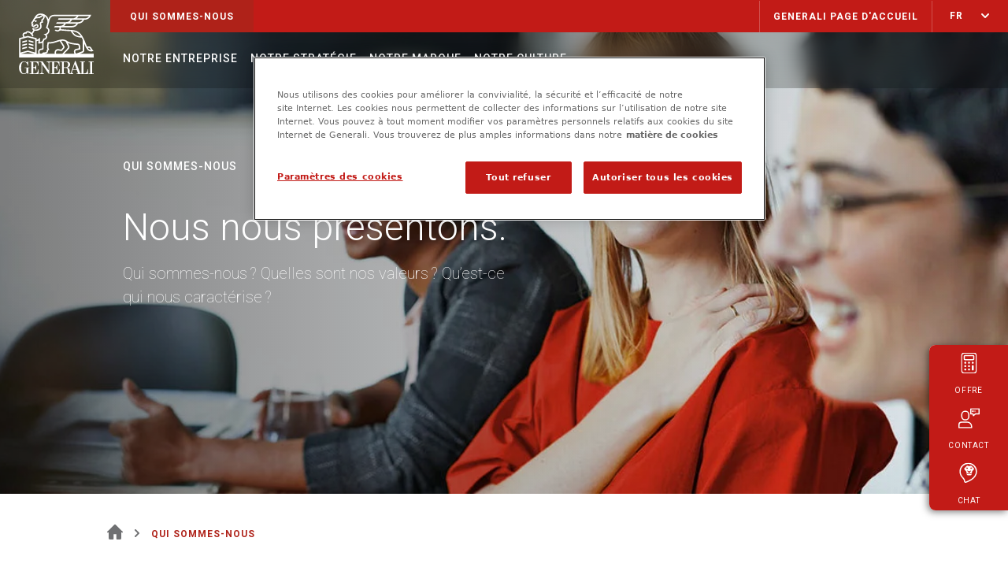

--- FILE ---
content_type: text/html;charset=utf-8
request_url: https://www.generali.ch/fr/qui-sommes-nous
body_size: 11778
content:

<!DOCTYPE HTML>
<html lang="fr">
    <head>
    <meta charset="UTF-8"/>
    

    
    
        <title>Notre entreprise, stratégie et culture | Generali </title>
    
    <meta name="description" content="Découvrez qui nous sommes et nos valeurs. Apprenez-en plus sur notre entreprise, notre stratégie et notre culture."/>

    
    
    <meta name="template" content="micro-page"/>
    <meta name="viewport" content="width=device-width, initial-scale=1, minimum-scale=1, user-scalable=no"/>
    

    
	<script defer="defer" type="text/javascript" src="/.rum/@adobe/helix-rum-js@%5E2/dist/rum-standalone.js"></script>
<link rel="apple-touch-icon" href="/content/dam/generali/common/media/neutral/apple-touch-icon.png"/>
	<link rel="apple-touch-icon-precomposed" href="/content/dam/generali/common/media/neutral/apple-touch-icon-precomposed.png"/>
	<link rel="apple-touch-icon" sizes="120x120" href="/content/dam/generali/common/media/neutral/apple-touch-icon-120x120.png"/>
    

  

                  
            <link rel="canonical" href="https://www.generali.ch/fr/qui-sommes-nous"/>
            
            <link rel="alternate" hreflang="de-CH" href="https://www.generali.ch/de/ueber-uns"/>
            
            <link rel="alternate" hreflang="fr-CH" href="https://www.generali.ch/fr/qui-sommes-nous"/>
            
            <link rel="alternate" hreflang="it-CH" href="https://www.generali.ch/it/chi-siamo"/>
            
            <link rel="alternate" hreflang="en-CH" href="https://www.generali.ch/en/about-us"/>
            
            <meta name="og:description" content="Découvrez qui nous sommes et nos valeurs. Apprenez-en plus sur notre entreprise, notre stratégie et notre culture."/>
            
            
            <meta property="og:title" content="Notre entreprise, stratégie et culture | Generali "/>
            
            <meta property="og:type" content="website"/>
            <meta property="og:url" content="https://www.generali.ch/fr/qui-sommes-nous"/>            
            
            
            <meta property="og:locale" content="fr_CH"/>
            <meta property="og:locale:alternate" content="de_CH, it_CH, en_CH"/>
            
            
            
            
            
            <meta name="twitter:site" content="GeneraliSuisse"/>
            <meta property="og:image" content="https://www.generali.ch/content/dam/generali/bilder/ueber-uns/hero-desktop-ueber-uns-1440x627.jpg"/>
            <meta name="twitter:site:id" content="460956964"/>
            <meta property="fb:app_id" content="185991714823016"/>            
      

    

    
    <link rel="stylesheet" href="/etc.clientlibs/generali/clientlibs/clientlib-base.lc-ae130223a69ac5883092c677d92d9be9-lc.min.css" type="text/css">





    
    
    

    

    



    


        <script type="text/javascript" src="//assets.adobedtm.com/10a0b907c722/59adfb7f5ffe/launch-d005b478e72d.min.js"></script>


    
    <script src="/etc.clientlibs/generali/clientlibs/clientlib-dependencies.lc-d41d8cd98f00b204e9800998ecf8427e-lc.min.js"></script>


    
    <link rel="stylesheet" href="/etc.clientlibs/generali/clientlibs/clientlib-jquery.lc-170a3fa2885cc82fc70d4c21274f6bed-lc.min.css" type="text/css">
<link rel="stylesheet" href="/etc.clientlibs/generali/clientlibs/clientlib-swiper.lc-c042bf5acac2c0a0c33c137b497c8db6-lc.min.css" type="text/css">
<link rel="stylesheet" href="/etc.clientlibs/generali/clientlibs/clientlib-dependencies.lc-d41d8cd98f00b204e9800998ecf8427e-lc.min.css" type="text/css">
<link rel="stylesheet" href="/etc.clientlibs/generali/clientlibs/clientlib-site.lc-9acbe06d261388142cabb18772593e8d-lc.min.css" type="text/css">
<link rel="stylesheet" href="/etc.clientlibs/generali/clientlibs/clientlib-bootstrap.lc-abe91756d18b7cd60871a2f47c1e8192-lc.min.css" type="text/css">
<link rel="stylesheet" href="/etc.clientlibs/generali/clientlibs/clientlib-intltel.lc-a1a6439fe204815ae850fff9267955e9-lc.min.css" type="text/css">


    
    
    

    
	<link rel="icon" type="image/x-icon" href="/etc.clientlibs/generali/clientlibs/clientlib-site/resources/images/favicon.ico"/>
	<link rel="icon" type="image/png" href="/content/dam/generali/common/media/neutral/android-chrome.png"/>
	<link rel="icon" type="image/png" sizes="192x192" href="/content/dam/generali/common/media/neutral/android-chrome-192x192.png"/>
	<link rel="icon" type="image/png" sizes="512x512" href="/content/dam/generali/common/media/neutral/android-chrome-512x512.png"/>
	<link rel="manifest" href="/content/dam/generali/common/data/manifest.json"/>
    <link rel="preconnect" href="https://fonts.googleapis.com"/>
    <link rel="preconnect" href="https://fonts.gstatic.com" crossorigin/>

    

    
    <script type="application/ld+json">
    {
        "@context": "https://schema.org",
        "@type": "WebPage",
        "name": "Generali Schweiz",
        "url": "https://www.generali.ch/fr/qui-sommes-nous.html",
        "description": "Découvrez qui nous sommes et nos valeurs. Apprenez-en plus sur notre entreprise, notre stratégie et notre culture."
    }
    </script>
    

    

    
        <script type="application/ld+json">
            {
                "@context": "https://schema.org",
                "@type": "Organization",
                "image": "https://www.generali.ch/content/dam/generali/common/media/neutral/GEN_Logo_w_v_RBG_77x95.svg",
                "name": "Generali",
                "description": "Nous sommes le partenaire à vie de nos clients en matière d'assurance et de retraite. Humains, compétents, proches.",
                "url": "https://www.generali.ch",
                "logo": "https://www.generali.ch/content/dam/generali/common/media/neutral/GEN_Logo_w_v_RBG_77x95.svg",
                "contactPoint": {
                    "@type": "ContactPoint",
                    "telephone": "+41 58 472 40 40",
                    "email": "info.ch@generali.com",
                    "contactType": "Customer Service"
                },
                "address": {
                    "@type": "PostalAddress",
                    "streetAddress": " Soodmattenstrasse 2",
                    "addressLocality": "Adliswil",
                    "addressCountry": "CH",
                    "addressRegion": "Zurich",
                    "postalCode": "8134"
                },
                "sameAs": [
                    "https://www.facebook.com/generali.switzerland/",
                    "https://x.com/GeneraliSchweiz",
                    "https://ch.linkedin.com/company/generali-ch"
                ]
            }
        </script>
    

    

    
    



	
	
	<script>
	window.dataLayer = window.dataLayer || [];
	function gtag(){dataLayer.push(arguments);}
	gtag('consent', 'default', {
	ad_storage: "denied",
	analytics_storage: "denied",
    ad_user_data: "denied",  
    ad_personalization: "denied",
	'wait_for_update': 500
	});
	</script> 

    
         
        <!-- Google Tag Manager -->
        <script>
        window.addEventListener('load', () => {
            const delayGTM = false; // localStorage.getItem('delayScript') === "gtm"; // TODO: check later
            const timeoutMS = delayGTM ? +localStorage.getItem('timeoutMS') || 3000 : 0;
            setTimeout(() => {
                (function (w, d, s, l, i) {
                    w[l] = w[l] || []; w[l].push({
                        'gtm.start':
                            new Date().getTime(), event: 'gtm.js'
                    }); var f = d.getElementsByTagName(s)[0],
                        j = d.createElement(s), dl = l != 'dataLayer' ? '&l=' + l : ''; j.defer = true; j.src =
                            'https://www.googletagmanager.com/gtm.js?id=' + i + dl; f.parentNode.insertBefore(j, f);
                })(window, document, 'script', 'dataLayer', 'GTM-TFP7P463');
            }, timeoutMS);
        });
        </script>
        <!-- End Google Tag Manager -->  
        
    

    
        
    

    
    <!-- OneTrust Cookies Consent Notice start for generali.ch -->
    
        <script src="https://cdn.cookielaw.org/scripttemplates/otSDKStub.js" data-document-language="true" type="text/javascript" charset="UTF-8" data-domain-script="aa82def3-6080-4a20-b0e0-47ea56770a4f" defer></script>
        <script type="text/javascript">
            let allSpotifyElems, allSpotifyIFrames, allWarningElems,
                allIFrameElemes, spotifyWarningElem, spotifyIFrameElem, warningElem, iframeElem;
            let spotifyElemInd = 0;
            let videoElemInd = 0;

            //function OptanonWrapper() { }
            // function to pull cookie value
            function getCookie(name) {
                var value = "; " + document.cookie;
                var parts = value.split("; " + name + "=");
                if (parts.length == 2) return parts.pop().split(";").shift();
            }

            function OptanonWrapper() {
                console.log("OptanonWrapper called");
                var OABCcookieName = "OptanonAlertBoxClosed";
                var bannerAcceptBtn = document.getElementById("onetrust-accept-btn-handler");
                var pcAllowAllBtn = document.getElementById("accept-recommended-btn-handler");
                var pcSaveBtn = document.getElementsByClassName("save-preference-btn-handler onetrust-close-btn-handler")[0];
                var OABCcookie = getCookie(OABCcookieName);


                // IF logic needed here because ot-banner-sdk DIV is not injected on page loads if banner is not exposed
                if (!OABCcookie && bannerAcceptBtn) {
                    bannerAcceptBtn.addEventListener('click', function () {
                        console.log("Allowed all via Banner");
                        location.reload();
                    });
                }
                if (pcAllowAllBtn)
                    pcAllowAllBtn.addEventListener('click', function () {
                        console.log("Allowed all via Preference Center");
                        location.reload();
                    });
                if (pcSaveBtn) {
                    pcSaveBtn.addEventListener('click', function () {
                        setTimeout(() => {
                            console.log("Set custom settings via Preference Center");
                            location.reload();
                        }, 1000) //quick timeout so that the consent receipt can be sent and the cookie can be updated
                    });
                }

            }

        </script>
    
    <!-- OneTrust Cookies Consent Notice end for generali.ch -->


</head>
    <body class="page basicpage" id="page-6dfb0307fe" data-cmp-link-accessibility-enabled data-cmp-link-accessibility-text="s’ouvre dans un nouvel onglet" data-cmp-data-layer-name="adobeDataLayer">
        
        
        
            




            
<!-- Google Tag Manager (noscript) -->

<noscript>
  <iframe src="https://www.googletagmanager.com/ns.html?id=GTM-TFP7P463" height="0" width="0" style="display: none; visibility: hidden"></iframe>
</noscript>

<!-- End Google Tag Manager (noscript) -->


<div class="disclaimer-template">
  <div class="root container responsivegrid">

    
    <div id="container-d12588d44f" class="cmp-container">
        


<div class="aem-Grid aem-Grid--12 aem-Grid--default--12 ">
    
    <div class="experiencefragment aem-GridColumn aem-GridColumn--default--12">
<div id="experiencefragment-3430079cb9" class="cmp-experiencefragment cmp-experiencefragment--header">


    
    <div id="container-e97f7acf6d" class="cmp-container">
        


<div class="aem-Grid aem-Grid--12 aem-Grid--default--12 ">
    
    <div class="metanavigation aem-GridColumn aem-GridColumn--default--12">
  
  

  
    
      
            <div class="d-flex main--nav d-none d-lg-flex">
                  
                        <div class="flex-shrink-0 navigation--logo micro-site-logo">
                              <a href="/fr/particuliers">
							  <img loading="lazy" src="/content/dam/generali/common/media/neutral/GEN_Logo_w_v_RBG_77x95.svg" data-logo-src="/content/dam/generali/common/media/neutral/GEN_Logo_w_v_RBG_77x95.svg" data-onhover-logo-src="/content/dam/generali/common/media/neutral/Gen_Logo_v_RGB_77x95.svg" id="mainLogo"/>      
                              </a>
                        </div>
                  
                  <div class="w-100">
                        <div class="d-flex justify-content-between metanavigation__meta--parent d-none d-lg-flex" id="metaNavId">

                              <div class="d-flex flex-row bd-highlight metanavigation__meta--parent__left">
                                    <a href="/fr/qui-sommes-nous" target="_self" class="p-2 bd-highlight d-flex align-items-center metanavigation__meta--parent__anchor active">
                                          <p class="metanavigation__meta--parent__link--label">Qui sommes-nous </p>
                                    </a>

                              </div>


                              <!--meta nav right side links starts here -->
                              <div class="d-flex flex-row bd-highlight metanavigation__meta--parent__right">

                                    <a href="/fr/particuliers" target="_self" class="bd-highlight d-flex align-items-center metanavigation__meta--parent__anchor">
                                          <p class="bd-highlight d-flex align-items-center">
                                                <p class="meta__nav__link">Generali Page d&#39;accueil</p>
                                          </p>
                                    </a>
                                    <div><div id="languagenavigation-9088cfa002" class="bd-highlight d-none d-lg-flex align-items-center dropdown" tabindex="0">

	<p class="bd-highlight d-flex align-items-center m-0">

		<p class="metanavigation__dropdown--label" id="dropdownMenuButtonSM" data-bs-toggle="dropdown">fr</p>


		<img class="metanavigation__dropdown--down--icon" src="/content/dam/generali/common/media/neutral/015-chevron-down_w.svg"/>
		<img class="metanavigation__dropdown--up--icon" src="/content/dam/generali/common/media/neutral/016-chevron-up_w.svg"/>

	</p>
	
		
	

	<ul class="metanavigation__dropdown-menu" aria-labelledby="dropdownMenuButtonSM">


		
			
				<a class="metanavigation__dropdown-item" href="/de/ueber-uns">
					<li>
						de
					</li>
				</a>
			
		

	


		
			
		

	


		
			
				<a class="metanavigation__dropdown-item" href="/it/chi-siamo">
					<li>
						it
					</li>
				</a>
			
		

	


		
			
				<a class="metanavigation__dropdown-item" href="/en/about-us">
					<li>
						en
					</li>
				</a>
			
		

	</ul>

</div>

<div class="d-block d-lg-none">
	<div class="burger__language__wrapper" onclick="showHideLanguages('hide'); showLangReduce()">
		<div class="langauge__icon__label">
			<img src="/content/dam/generali/common/media/neutral/045-globe.svg" class="meta__menu__icon" alt="avtar"/>
			<label for="" class="meta__menu__label">
				
				
				Langue
				
			</label>
		</div>
		<img src="/content/dam/generali/common/media/neutral/013-chevron-right_c.svg" class="meta__list__chevron-right" alt="chevron-right"/>
	</div>
	
		<div class="burger__language__back" onclick="showHideLanguages('show'); hideLangReduce()">
			<img src="/content/dam/generali/common/media/neutral/chevron_mobile_left.svg" class="menu__back__navigation--chevron" alt="chevron-left"/>
			<label class="menu__back__navigation--label-language"></label>
		</div>
	
	<div class="burger__languages__container">
		<a class="nav__category__links" href="/de/ueber-uns">de</a>
	
		<a class="nav__category__links" href="/fr/qui-sommes-nous">fr</a>
	
		<a class="nav__category__links" href="/it/chi-siamo">it</a>
	
		<a class="nav__category__links" href="/en/about-us">en</a>
	</div>
	
		
	
</div>

    
</div>
                              </div>

                        </div>
                  </div>
            </div>

            <div class="burger--menu-tile d-lg-none">
                  <a href="/fr/particuliers">
                        <img src="/content/dam/generali/common/media/neutral/GEN_Logo_w_h_RGB_23x171.svg" alt="generali logo" class="d-flex flex-row burger--menu-tile_gen--logo"/>
                  </a>
                  <div class="d-flex ">

                        <span id="navReduceMobBurger">
                              <img src="/content/dam/generali/common/media/neutral/icon-hamburger-white.svg" alt="menu" class="burgerRediceIcon"/>
                        </span>
                        <img src="/content/dam/generali/common/media/neutral/gen_icon_cross_p_24px_w.svg" alt="close menu" id="navReduceMobBurgerClose" class="cancelRediceIcon d-none"/>

                  </div>
            </div>


      


  

  





    
</div>
<div class="topnavigation aem-GridColumn aem-GridColumn--default--12">
	
	 
		
    <div class="d-flex justify-content-between topnavigation__top--parent d-none d-lg-flex" id="topNavigationBar" data-nav-reducenav="reducednav">
        <!--top nav product links starts here on hover/click mega menu will open -->
        <ul class="p-0 m-0 d-flex flex-row bd-highlight topnavigation__top--parent_unorderedlist">
            <div class="topnavigation__top--parent__link--parent" id="topNavigationList">
                
                    
                        <li class="bd-highlight d-flex topnavigation__top--parent__link--label" onclick="navigatopReduceOnclick(event,'/fr/qui-sommes-nous/entreprise')" id="item0-1888838664-dsk">Notre entreprise
                            <div class="reduced_mega__menu d-none" onclick="navigatopReduce(event)">
                                <div class="row reduced_mega__menu__row--wrapper">
                                    <img src="/content/dam/generali/common/media/neutral/020-cross%402x.png" id="closeReduceMegaMenu" class="closeReduceMega" onclick=" closeAllReduceMegaMenusClick(event)"/></img>
                                    

                                </div>
                            </div>
                        </li>
                    
                
                    
                        <li class="bd-highlight d-flex topnavigation__top--parent__link--label" onclick="navigatopReduceOnclick(event,'/fr/qui-sommes-nous/strategie-et-innovation')" id="item1-1888838663-dsk">Notre stratégie
                            <div class="reduced_mega__menu d-none" onclick="navigatopReduce(event)">
                                <div class="row reduced_mega__menu__row--wrapper">
                                    <img src="/content/dam/generali/common/media/neutral/020-cross%402x.png" id="closeReduceMegaMenu" class="closeReduceMega" onclick=" closeAllReduceMegaMenusClick(event)"/></img>
                                    

                                </div>
                            </div>
                        </li>
                    
                
                    
                        <li class="bd-highlight d-flex topnavigation__top--parent__link--label" onclick="navigatopReduceOnclick(event,'/fr/qui-sommes-nous/marque')" id="item2-1888838662-dsk">Notre marque
                            <div class="reduced_mega__menu d-none" onclick="navigatopReduce(event)">
                                <div class="row reduced_mega__menu__row--wrapper">
                                    <img src="/content/dam/generali/common/media/neutral/020-cross%402x.png" id="closeReduceMegaMenu" class="closeReduceMega" onclick=" closeAllReduceMegaMenusClick(event)"/></img>
                                    

                                </div>
                            </div>
                        </li>
                    
                
                    
                        <li class="bd-highlight d-flex topnavigation__top--parent__link--label" onclick="navigatopReduceOnclick(event,'/fr/qui-sommes-nous/culture')" id="item3-1888838661-dsk">Notre culture
                            <div class="reduced_mega__menu d-none" onclick="navigatopReduce(event)">
                                <div class="row reduced_mega__menu__row--wrapper">
                                    <img src="/content/dam/generali/common/media/neutral/020-cross%402x.png" id="closeReduceMegaMenu" class="closeReduceMega" onclick=" closeAllReduceMegaMenusClick(event)"/></img>
                                    

                                </div>
                            </div>
                        </li>
                    
                
            </div>
        </ul>

    </div>

    <!-- mobile view -->
    <div class="reduce__nav--container lg-none d-none" id="topNavigationListMobile">
        <div class="reduce_nav__sub__category d-lg-none">
            
                
                    <div class="list__div d-none d-lg-none" id="item0-1888838664-mob">
                        <a class="reduce_nav__sub__category--label d-lg-none" href="/fr/qui-sommes-nous/entreprise">Notre entreprise
                            

                        </a>
                        
                    </div>
                
            
                
                    <div class="list__div d-none d-lg-none" id="item1-1888838663-mob">
                        <a class="reduce_nav__sub__category--label d-lg-none" href="/fr/qui-sommes-nous/strategie-et-innovation">Notre stratégie
                            

                        </a>
                        
                    </div>
                
            
                
                    <div class="list__div d-none d-lg-none" id="item2-1888838662-mob">
                        <a class="reduce_nav__sub__category--label d-lg-none" href="/fr/qui-sommes-nous/marque">Notre marque
                            

                        </a>
                        
                    </div>
                
            
                
                    <div class="list__div d-none d-lg-none" id="item3-1888838661-mob">
                        <a class="reduce_nav__sub__category--label d-lg-none" href="/fr/qui-sommes-nous/culture">Notre culture
                            

                        </a>
                        
                    </div>
                
            
        </div>
        <div class="burger--menu--language--wrapper d-lg-none d-none">

            <div><div id="languagenavigation-0c6be7a50c" class="bd-highlight d-none d-lg-flex align-items-center dropdown" tabindex="0">

	<p class="bd-highlight d-flex align-items-center m-0">

		<p class="metanavigation__dropdown--label" id="dropdownMenuButtonSM" data-bs-toggle="dropdown"></p>


		<img class="metanavigation__dropdown--down--icon" src="/content/dam/generali/common/media/neutral/015-chevron-down_w.svg"/>
		<img class="metanavigation__dropdown--up--icon" src="/content/dam/generali/common/media/neutral/016-chevron-up_w.svg"/>

	</p>
	
		
	

	<ul class="metanavigation__dropdown-menu" aria-labelledby="dropdownMenuButtonSM">


		
			
				<a class="metanavigation__dropdown-item" href="/de/ueber-uns">
					<li>
						de
					</li>
				</a>
			
		

	


		
			
				<a class="metanavigation__dropdown-item" href="/fr/qui-sommes-nous">
					<li>
						fr
					</li>
				</a>
			
		

	


		
			
				<a class="metanavigation__dropdown-item" href="/it/chi-siamo">
					<li>
						it
					</li>
				</a>
			
		

	


		
			
				<a class="metanavigation__dropdown-item" href="/en/about-us">
					<li>
						en
					</li>
				</a>
			
		

	</ul>

</div>

<div class="d-block d-lg-none">
	<div class="burger__language__wrapper" onclick="showHideLanguages('hide'); showLangReduce()">
		<div class="langauge__icon__label">
			<img src="/content/dam/generali/common/media/neutral/045-globe.svg" class="meta__menu__icon" alt="avtar"/>
			<label for="" class="meta__menu__label">
				
				
				Langue
				
			</label>
		</div>
		<img src="/content/dam/generali/common/media/neutral/013-chevron-right_c.svg" class="meta__list__chevron-right" alt="chevron-right"/>
	</div>
	
		<div class="burger__language__back" onclick="showHideLanguages('show'); hideLangReduce()">
			<img src="/content/dam/generali/common/media/neutral/chevron_mobile_left.svg" class="menu__back__navigation--chevron" alt="chevron-left"/>
			<label class="menu__back__navigation--label-language">retour</label>
		</div>
	
	<div class="burger__languages__container">
		<a class="nav__category__links" href="/de/ueber-uns">de</a>
	
		<a class="nav__category__links" href="/fr/qui-sommes-nous">fr</a>
	
		<a class="nav__category__links" href="/it/chi-siamo">it</a>
	
		<a class="nav__category__links" href="/en/about-us">en</a>
	</div>
	
		
	
</div>

    
</div>


        </div>
    </div>


</div>
</div>



	 
	
    

	</div>

    
</div>

    </div>

    
</div>

    
</div>
<div class="container responsivegrid sticky-aem-parent aem-GridColumn aem-GridColumn--default--12">

    
    <div id="container-70e1ada394" class="cmp-container">
        


<div class="aem-Grid aem-Grid--12 aem-Grid--default--12 ">
    
    <div class="herowithimage aem-GridColumn aem-GridColumn--default--12">

    

<div class="hero__focuson__images__article-container " data-image-path="{&#34;lg&#34;:&#34;/adobe/dynamicmedia/deliver/dm-aid--61067deb-810d-4616-afb6-5fca09dff042/hero-desktop-ueber-uns-1440x627.jpg.webp?preferwebp=true&#34;,&#34;md&#34;:&#34;/adobe/dynamicmedia/deliver/dm-aid--d043b910-16ba-48ce-bcdf-e9e7509f0f48/hero-tablet-ueber-uns-768x800.jpg.webp?preferwebp=true&#34;,&#34;sm&#34;:&#34;/adobe/dynamicmedia/deliver/dm-aid--0a654498-b249-4a3c-ad05-3a5efa070dde/hero-mobile-ueber-uns-376x370.jpg.webp?preferwebp=true&#34;}" alt="Qui sommes-nous ">
    <div class="hero__focuson__images__article-div ">
        <p class="hero__focuson__images__article-label ">Qui sommes-nous </p>
        <div class="hero__focuson__images__article-heading__desc"><h1>Nous nous présentons.</h1>
</div>
        <div class="hero__focuson__images__article-subheading__desc "><p>Qui sommes-nous ? Quelles sont nos valeurs ? Qu’est-ce qui nous caractérise ? </p>
</div>
        
    </div>
</div></div>
<div class="custombreadcrumb breadcrumb aem-GridColumn aem-GridColumn--default--12"><div class="img__Container">
    <div class="col-xs-12 col-md-12  text-md-left">
        <nav class="cmp-breadcrumb" aria-label="Chemin de navigation">
            <ol class="cmp-breadcrumb__list" style="--breadcrumb-chevron-url: url('/content/dam/generali/common/media/neutral/icon_caret_right.svg');">
                
                    <li class="cmp-breadcrumb__item" itemprop="itemListElement" itemscope itemtype="http://schema.org/ListItem">
                        <a class="cmp-breadcrumb__item-link" itemprop="item" href="/fr/particuliers">
                            <img src="/content/dam/generali/common/media/neutral/icon_home.svg" class="breadcrumb_home_img"/></img>
                        </a>
                    </li>
                
                
            
                
                
                    <li class="cmp-breadcrumb__item cmp-breadcrumb__item--active" aria-current="page" itemprop="itemListElement" itemscope itemtype="http://schema.org/ListItem">
                        
                            <span itemprop="name">Qui sommes-nous </span>
                        
                    </li>
                
            </ol>
        </nav>
        
    

    </div>
</div></div>
<div class="richtext text aem-GridColumn aem-GridColumn--default--12">
<div id="leitbild" class="text_article">
        <h2 class="text-article__title">Nos lignes directrices </h2>
        <div class="text-article__description"><p>La vie et les besoins de notre clientèle sont en constante évolution. Par conséquent, nous sommes toujours en mouvement et anticipons. Il nous tient à cœur d’être une entreprise consciente de ses responsabilités qui inspire la société. Nous visons une croissance durable. Ce faisant, nous gardons notre objectif en ligne de mire : enrichir la vie de notre clientèle avec des solutions d’assurance simples et personnalisées. Partenaire fiable pour la vie, nous les accompagnons tout au long de leur parcours personnel.  </p>
</div>
</div>

    
</div>
<div class="separator aem-GridColumn aem-GridColumn--default--12">
<div class="separator_component-container">
</div>

    
</div>
<div class="videoarticle aem-GridColumn aem-GridColumn--default--12">
    <div class="video-container">

        <div class="video-container__wrapper">
            <div class="video-container__text__wrapper">
                <h2 class="video-container__title">Nous sommes là pour vous </h2>
                <div class="video-container__subtitle">Quoi qu’il arrive </div>
            </div>

            <div id="warning" class="video-container__wrapper_enable-cookies-warning">
                <img src="/content/dam/generali/common/media/neutral/gen_icon_exclamation%20mark_n_24px_rgb.svg" height="10%" width="10%" alt="warning"/>
                <p class="video-container__wrapper_enable-cookies-error-message">
                    
                    
                    Le contenu ne s'affiche pas parce que
                        les cookies fonctionnels ne sont pas activ&eacute;s.
                    
                </p>
                <a onclick="enableFunctional();" class="video-container__wrapper_enable-cookies-link">

                    
                    
                    Activer les cookies fonctionnels
                    

                </a>
            </div>
            <script type="text/plain" class="optanon-category-C0003">
                allWarningElems = document.querySelectorAll('.video-container__wrapper_enable-cookies-warning');
                warningElem = allWarningElems.item(videoElemInd);
                if (warningElem) {
                    warningElem.style.display = "none";
                }

                allIFrameElemes = document.querySelectorAll('.video-container__wrapper-iframe');
                iframeElem = allIFrameElemes.item(videoElemInd);
                if (iframeElem) {
                    iframeElem.style.display = "inline";
                }

                videoElemInd++;
            </script>

            <div class="video-container__embeddedvideo">
                <iframe id="iframe" width="86%" height="634" src="https://www.youtube.com/embed/d-L_ZYhDIzo?si=2LpdNAklpA7sVeDU" frameborder="0" allowfullscreen="" scrolling="no" class="optanon-category-C0003 video-container__wrapper-iframe" style="display:none;"></iframe>
            </div>
        </div>
    </div>

     <script>
        function enableFunctional() {
            OneTrust.UpdateConsent("Category", "C0003:1");
        }
    </script> 



    

</div>
<div class="wrapper aem-GridColumn aem-GridColumn--default--12">
	
	
		<div class="mosaic--card--wrapper">
		    <div class="mosaic--card--wrapper--margin">
		        


<div class="aem-Grid aem-Grid--12 aem-Grid--tablet--12 aem-Grid--default--12 aem-Grid--phone--12 ">
    
    <div class="title aem-GridColumn aem-GridColumn--default--12">
  <div class="homepage--mosaic--title">
      <h2 class="text-center homepage__mosaic__title_text">Notre entreprise</h2>
  </div>
  <!-- agent card header start -->
  


    


</div>
<div class="separator aem-GridColumn aem-GridColumn--default--12">
<div class="separator_component-container">
</div>

    
</div>
<div class="container responsivegrid aem-GridColumn--tablet--12 aem-GridColumn--offset--tablet--0 aem-GridColumn--default--none aem-GridColumn--phone--none aem-GridColumn--phone--12 aem-GridColumn--tablet--none aem-GridColumn aem-GridColumn--default--6 aem-GridColumn--offset--phone--0 aem-GridColumn--offset--default--0">

    
    <div id="container-9140e08d5e" class="cmp-container">
        


<div class="aem-Grid aem-Grid--6 aem-Grid--tablet--12 aem-Grid--default--6 aem-Grid--phone--12 ">
    
    <div class="largemosaiccard aem-GridColumn--tablet--12 aem-GridColumn--offset--tablet--0 aem-GridColumn--default--none aem-GridColumn--phone--12 aem-GridColumn--tablet--none aem-GridColumn--phone--newline aem-GridColumn aem-GridColumn--default--6 aem-GridColumn--offset--phone--0 aem-GridColumn--offset--default--0">
   <div class="large--mosaic--container--wrapper">
      <a href="/fr/qui-sommes-nous/entreprise" target="_self" class="large--mosaic--container">
         
         <p class="large__mosaic__container__kostenlos">En Suisse et ailleurs</p>
         <h2 class="large__mosaic__container__headline">Portrait de Generali.</h2>
         <p class="large__mosaic__container__cta">En savoir plus
            <span>
            <img src="/content/dam/generali/common/media/neutral/chevron_right.svg" width="14" height="12" alt="Arrow"/>
            </span>
         </p>
      </a>
   </div>


    
</div>

    
</div>

    </div>

    
</div>
<div class="container responsivegrid aem-GridColumn--tablet--12 aem-GridColumn--offset--tablet--0 aem-GridColumn--default--none aem-GridColumn--phone--none aem-GridColumn--phone--12 aem-GridColumn--tablet--none aem-GridColumn aem-GridColumn--default--6 aem-GridColumn--offset--phone--0 aem-GridColumn--offset--default--0">

    
    <div id="container-e6a8822ef3" class="cmp-container">
        


<div class="aem-Grid aem-Grid--6 aem-Grid--tablet--12 aem-Grid--default--6 aem-Grid--phone--12 ">
    
    <div class="smallcardmosaic aem-GridColumn--offset--tablet--0 aem-GridColumn--default--none aem-GridColumn--phone--none aem-GridColumn--phone--12 aem-GridColumn--tablet--none aem-GridColumn aem-GridColumn--tablet--6 aem-GridColumn--offset--phone--0 aem-GridColumn--default--3 aem-GridColumn--offset--default--0">
   <!--Version One-->
   
      <div class="mosaic_text_card-container--wrapper">
         <a href="/fr/qui-sommes-nous/culture" target="_self">
            <div class="mosaic_text_card-container" id="mosaictextcard">
               <div class="mosaic_text_card-para--desc">
                  <p class="mosaic_text_card-para1_desc">Valeurs</p>
                  <p class="mosaic_text_card-para2_desc">Principes directeurs.</p>
               </div>
               <div class="mosaic_text_card--CTA">
                  <p class="mosaic_text_card-anchor_desc">Valeurs
                     <span>
                     <img src="/content/dam/generali/common/media/neutral/chevron_right.svg" alt="image not found" class="mosaic_text_card-img" width="6" height="2"/></img>
                     </span>
                  </p>
               </div>
            </div>
         </a>
      </div>
   
   <!--Version Two-->
   


    
</div>
<div class="smallcardmosaic aem-GridColumn--offset--tablet--0 aem-GridColumn--default--none aem-GridColumn--phone--none aem-GridColumn--phone--12 aem-GridColumn--tablet--none aem-GridColumn aem-GridColumn--tablet--6 aem-GridColumn--offset--phone--0 aem-GridColumn--default--3 aem-GridColumn--offset--default--0">
   <!--Version One-->
   
      <div class="mosaic_text_card-container--wrapper">
         <a href="/fr/qui-sommes-nous/marque" target="_self">
            <div class="mosaic_text_card-container" id="mosaictextcard">
               <div class="mosaic_text_card-para--desc">
                  <p class="mosaic_text_card-para1_desc">Marque</p>
                  <p class="mosaic_text_card-para2_desc">Notre promesse  de marque.</p>
               </div>
               <div class="mosaic_text_card--CTA">
                  <p class="mosaic_text_card-anchor_desc">Marque
                     <span>
                     <img src="/content/dam/generali/common/media/neutral/chevron_right.svg" alt="image not found" class="mosaic_text_card-img" width="6" height="2"/></img>
                     </span>
                  </p>
               </div>
            </div>
         </a>
      </div>
   
   <!--Version Two-->
   


    
</div>
<div class="smallcardmosaic aem-GridColumn--offset--tablet--0 aem-GridColumn--default--none aem-GridColumn--phone--none aem-GridColumn--phone--12 aem-GridColumn--tablet--none aem-GridColumn aem-GridColumn--tablet--6 aem-GridColumn--offset--phone--0 aem-GridColumn--default--3 aem-GridColumn--offset--default--0">
   <!--Version One-->
   
   <!--Version Two-->
   
      <div class="mosaic_text_card-container--wrapper">
         <div class="mosaic_text_card--wrapper">
            <a href="/fr/qui-sommes-nous/entreprise/direction" target="_self">
               <div class="mosaic_img_card-container" data-image-path="/adobe/dynamicmedia/deliver/dm-aid--faf47747-6367-4883-9ac1-4514c11b50cc/mosaic-management-444x247.jpg.webp?preferwebp=true" alt="Équipe de direction" id="smallcardmosaic_copy_1963599476-1884909759">
                  <p class="mosaic_img_card-para--desc">Équipe de direction</p>
               </div>
            </a>
         </div>
      </div>
   


    
</div>
<div class="smallcardmosaic aem-GridColumn--offset--tablet--0 aem-GridColumn--default--none aem-GridColumn--phone--none aem-GridColumn--phone--12 aem-GridColumn--tablet--none aem-GridColumn aem-GridColumn--tablet--6 aem-GridColumn--offset--phone--0 aem-GridColumn--default--3 aem-GridColumn--offset--default--0">
   <!--Version One-->
   
   <!--Version Two-->
   
      <div class="mosaic_text_card-container--wrapper">
         <div class="mosaic_text_card--wrapper">
            <a href="/fr/qui-sommes-nous/entreprise/rapports-de-gestion" target="_self">
               <div class="mosaic_img_card-container" data-image-path="/adobe/dynamicmedia/deliver/dm-aid--12231d4f-5baa-4632-bc4b-83860cbef77b/mosaic-geschaeftsberichte-444x247.jpg.webp?preferwebp=true" alt="Rapports de gestion" id="smallcardmosaic_copy_209439537-514492122">
                  <p class="mosaic_img_card-para--desc">Rapports de gestion</p>
               </div>
            </a>
         </div>
      </div>
   


    
</div>

    
</div>

    </div>

    
</div>
<div class="separator aem-GridColumn aem-GridColumn--default--12">
<div class="separator_component-container">
</div>

    
</div>

    
</div>

		    </div>
		</div>
	
</div>
<div class="ctainlinebanner aem-GridColumn aem-GridColumn--default--12">
    <!-- HTML for homepage-inline-banner version1 -->
    
        <div class="inline-banner__container--version1">
            <div class="inline-banner__parent--div">
                <div class="inline-banner__container--para1--div">
                    <p class="inline-banner__text--description--Version1">Stratégie et innovation </p>
                </div>
                
                
                    <div class="inline-banner__subtext--description--Version1">Nous plaçons nos clientes et clients au centre de nos préoccupations et misons sur des solutions innovantes. </div>
                
            </div>
            <div class="inline-banner__container--button--div">
                <a href="/fr/qui-sommes-nous/strategie-et-innovation" id="textanchorVersion1" target="_self">
                    <button type="submit" id="textButtonVersion1">En savoir plus </button>
                </a>
            </div>
        </div>

    

    <!-- HTML for homepage-inline-banner version2 -->
    

    <!-- HTML for homepage-inline-banner version3 -->
    

    <!-- HTML for homepage-inline-banner version4 -->
    


    
</div>
<div class="wrapper aem-GridColumn aem-GridColumn--default--12">
	
	
		<div class="mosaic--card--wrapper">
		    <div class="mosaic--card--wrapper--margin">
		        


<div class="aem-Grid aem-Grid--12 aem-Grid--tablet--12 aem-Grid--default--12 aem-Grid--phone--12 ">
    
    <div class="title aem-GridColumn aem-GridColumn--default--12">
  <div class="homepage--mosaic--title">
      <h2 class="text-center homepage__mosaic__title_text">Nos engagements</h2>
  </div>
  <!-- agent card header start -->
  


    


</div>
<div class="separator aem-GridColumn aem-GridColumn--default--12">
<div class="separator_component-container">
</div>

    
</div>
<div class="container responsivegrid aem-GridColumn--tablet--12 aem-GridColumn--offset--tablet--0 aem-GridColumn--default--none aem-GridColumn--phone--none aem-GridColumn--phone--12 aem-GridColumn--tablet--none aem-GridColumn aem-GridColumn--default--6 aem-GridColumn--offset--phone--0 aem-GridColumn--offset--default--0">

    
    <div id="container-9c5ee55dab" class="cmp-container">
        


<div class="aem-Grid aem-Grid--6 aem-Grid--tablet--12 aem-Grid--default--6 aem-Grid--phone--12 ">
    
    <div class="largemosaiccard aem-GridColumn--tablet--12 aem-GridColumn--offset--tablet--0 aem-GridColumn--default--none aem-GridColumn--phone--12 aem-GridColumn--tablet--none aem-GridColumn--phone--newline aem-GridColumn aem-GridColumn--default--6 aem-GridColumn--offset--phone--0 aem-GridColumn--offset--default--0">
   <div class="large--mosaic--container--wrapper">
      <a href="/fr/thsn" target="_self" class="large--mosaic--container">
         
         <p class="large__mosaic__container__kostenlos">Responsabilité sociale</p>
         <h2 class="large__mosaic__container__headline">The Human Safety Net. Notre fondation.</h2>
         <p class="large__mosaic__container__cta">En savoir plus
            <span>
            <img src="/content/dam/generali/common/media/neutral/chevron_right.svg" width="14" height="12" alt="Arrow"/>
            </span>
         </p>
      </a>
   </div>


    
</div>

    
</div>

    </div>

    
</div>
<div class="container responsivegrid aem-GridColumn--tablet--12 aem-GridColumn--offset--tablet--0 aem-GridColumn--default--none aem-GridColumn--phone--none aem-GridColumn--phone--12 aem-GridColumn--tablet--none aem-GridColumn aem-GridColumn--default--6 aem-GridColumn--offset--phone--0 aem-GridColumn--offset--default--0">

    
    <div id="container-73d608830f" class="cmp-container">
        


<div class="aem-Grid aem-Grid--6 aem-Grid--tablet--12 aem-Grid--default--6 aem-Grid--phone--12 ">
    
    <div class="smallcardmosaic aem-GridColumn--offset--tablet--0 aem-GridColumn--default--none aem-GridColumn--phone--none aem-GridColumn--phone--12 aem-GridColumn--tablet--none aem-GridColumn aem-GridColumn--tablet--6 aem-GridColumn--offset--phone--0 aem-GridColumn--default--3 aem-GridColumn--offset--default--0">
   <!--Version One-->
   
      <div class="mosaic_text_card-container--wrapper">
         <a href="/fr/developpement-durable" target="_self">
            <div class="mosaic_text_card-container" id="mosaictextcard">
               <div class="mosaic_text_card-para--desc">
                  <p class="mosaic_text_card-para1_desc">Développement durable</p>
                  <p class="mosaic_text_card-para2_desc">Notre prise de responsabilité en actions.</p>
               </div>
               <div class="mosaic_text_card--CTA">
                  <p class="mosaic_text_card-anchor_desc">En savoir plus
                     <span>
                     <img src="/content/dam/generali/common/media/neutral/chevron_right.svg" alt="image not found" class="mosaic_text_card-img" width="6" height="2"/></img>
                     </span>
                  </p>
               </div>
            </div>
         </a>
      </div>
   
   <!--Version Two-->
   


    
</div>
<div class="smallcardmosaic aem-GridColumn--offset--tablet--0 aem-GridColumn--default--none aem-GridColumn--phone--none aem-GridColumn--phone--12 aem-GridColumn--tablet--none aem-GridColumn aem-GridColumn--tablet--6 aem-GridColumn--offset--phone--0 aem-GridColumn--default--3 aem-GridColumn--offset--default--0">
   <!--Version One-->
   
      <div class="mosaic_text_card-container--wrapper">
         <a href="/fr/musique/lionkids" target="_self">
            <div class="mosaic_text_card-container" id="mosaictextcard">
               <div class="mosaic_text_card-para--desc">
                  <p class="mosaic_text_card-para1_desc">Lion Kids</p>
                  <p class="mosaic_text_card-para2_desc">Programme de promotion de la musique pour les enfants.</p>
               </div>
               <div class="mosaic_text_card--CTA">
                  <p class="mosaic_text_card-anchor_desc">Postuler
                     <span>
                     <img src="/content/dam/generali/common/media/neutral/chevron_right.svg" alt="image not found" class="mosaic_text_card-img" width="6" height="2"/></img>
                     </span>
                  </p>
               </div>
            </div>
         </a>
      </div>
   
   <!--Version Two-->
   


    
</div>
<div class="smallcardmosaic aem-GridColumn--offset--tablet--0 aem-GridColumn--default--none aem-GridColumn--phone--none aem-GridColumn--phone--12 aem-GridColumn--tablet--none aem-GridColumn aem-GridColumn--tablet--6 aem-GridColumn--offset--phone--0 aem-GridColumn--default--3 aem-GridColumn--offset--default--0">
   <!--Version One-->
   
   <!--Version Two-->
   
      <div class="mosaic_text_card-container--wrapper">
         <div class="mosaic_text_card--wrapper">
            <a href="/fr/running" target="_self">
               <div class="mosaic_img_card-container" data-image-path="/adobe/dynamicmedia/deliver/dm-aid--6711e277-edd0-4e32-b008-8f48f6ac393b/mosaic-running-444x247.jpg.webp?preferwebp=true" alt="Course à pied" id="smallcardmosaic_copy_1963599476-1438281306">
                  <p class="mosaic_img_card-para--desc">Course à pied</p>
               </div>
            </a>
         </div>
      </div>
   


    
</div>
<div class="smallcardmosaic aem-GridColumn--offset--tablet--0 aem-GridColumn--default--none aem-GridColumn--phone--none aem-GridColumn--phone--12 aem-GridColumn--tablet--none aem-GridColumn aem-GridColumn--tablet--6 aem-GridColumn--offset--phone--0 aem-GridColumn--default--3 aem-GridColumn--offset--default--0">
   <!--Version One-->
   
   <!--Version Two-->
   
      <div class="mosaic_text_card-container--wrapper">
         <div class="mosaic_text_card--wrapper">
            <a href="/fr/musique" target="_self">
               <div class="mosaic_img_card-container" data-image-path="/adobe/dynamicmedia/deliver/dm-aid--21c64d3f-d207-45c6-b308-54c7fbb0149f/mosaic-music-444x247.jpg.webp?preferwebp=true" alt="Musique" id="smallcardmosaic_copy_209439537-2103499819">
                  <p class="mosaic_img_card-para--desc">Musique</p>
               </div>
            </a>
         </div>
      </div>
   


    
</div>

    
</div>

    </div>

    
</div>
<div class="separator aem-GridColumn aem-GridColumn--default--12">
<div class="separator_component-container">
</div>

    
</div>

    
</div>

		    </div>
		</div>
	
</div>
<div class="brandedsectionalbanner aem-GridColumn aem-GridColumn--default--12">
<div class="banner_branded_section__img" data-image-path="{&#34;lg&#34;:&#34;/content/dam/generali/common/media/initial/branded_sectional_banner_desktop_1440x610px.jpg&#34;,&#34;md&#34;:&#34;/content/dam/generali/common/media/initial/branded_sectional_banner_tablet_portrait_768x1024px.png&#34;,&#34;sm&#34;:&#34;/content/dam/generali/common/media/initial/branded_sectionnal_banner_mobile_376x1500px.jpg&#34;}" alt="Notre réseau mondial ">
    <div class="banner_branded_section__container">

      <h2 class="banner_branded_section__title">
       Notre réseau mondial 
      </h2>
      
      <div class="homepage__branded__description">
        <p class="banner_branded_section__description"><p>Nous faisons partie d’un groupe d’assurances international de premier plan. Le Groupe Generali, dont le siège est à Trieste, est présent dans 50 pays. En 2024, le volume global de ses primes a atteint 95.2 milliards d’euros. Les 87 000 collaboratrices et collaborateurs de Generali accompagnent 71 millions de personnes dans le monde.</p>
<p> Notre rattachement au Groupe Generali nous procure divers avantages. Nous déployons nos activités avec les possibilités d’un leader mondial. Et surtout, nous apportons une réelle plus-value dans la vie des gens, grâce à nos valeurs communes et à notre engagement international en faveur du développement durable.</p>
</p>
      </div>
    </div>
  </div>


    
</div>

    
</div>

    </div>

    
</div>
<div class="experiencefragment aem-GridColumn aem-GridColumn--default--12">
<div id="experiencefragment-9212b0834e" class="cmp-experiencefragment cmp-experiencefragment--footer">


    
    <div id="container-4d09611f0c" class="cmp-container">
        


<div class="aem-Grid aem-Grid--12 aem-Grid--default--12 ">
    
    <div class="container responsivegrid aem-GridColumn aem-GridColumn--default--12">

    
    <div id="container-0201f754fc" class="cmp-container">
        


<div class="aem-Grid aem-Grid--12 aem-Grid--default--12 ">
    
    <div class="container responsivegrid aem-GridColumn aem-GridColumn--default--12">

    
    <div id="footer-upper-container" class="cmp-container" style="background-color:#48535c;">
        


<div class="aem-Grid aem-Grid--12 aem-Grid--tablet--12 aem-Grid--default--12 aem-Grid--phone--12 ">
    
    <div class="logo aem-GridColumn--tablet--12 aem-GridColumn--offset--tablet--0 aem-GridColumn--default--none aem-GridColumn--phone--none aem-GridColumn--phone--12 aem-GridColumn--tablet--none aem-GridColumn aem-GridColumn--offset--phone--0 aem-GridColumn--default--3 aem-GridColumn--offset--default--0">
<div class="footer__logo__container col-sm">
	<a class="footer__logo__anchor" href="https://www.generali.ch" target="_self"> <img loading="lazy" class="footer__logo" src="/content/dam/generali/bilder/logo/logo-generali-footer.png" alt="Generali (Suisse) Holding SA"/></a>
</div>

</div>
<div class="socialmedia aem-GridColumn--default--none aem-GridColumn--phone--none aem-GridColumn--phone--12 aem-GridColumn--default--9 aem-GridColumn aem-GridColumn--offset--phone--0 aem-GridColumn--offset--default--0"><!-- Referring Sling model for SocialMediaIcons-->


<div class="footer__social__media_container">
	<div class="icon-container">
		<!-- Checking if the multifield is not null -->
		
		<div class="footer__social_media">
			  <a class="footer__social_media__anchor" href="https://www.linkedin.com/company/generali-ch" target="_blank"> <img class="footer__social_media__logo" src="/content/dam/generali/bilder/icons/social-media/icon-linkedin-24x24.svg" alt="LinkedIn | Generali Suisse" loading="lazy" width="35" height="35"/></a> 
			  <a class="footer__social_media__anchor" href="https://www.facebook.com/GeneraliCH" target="_blank"> <img class="footer__social_media__logo" src="/content/dam/generali/bilder/icons/social-media/icon-facebook-24x24.svg" alt="Facebook | Generali Suisse" loading="lazy" width="35" height="35"/></a> 
			  <a class="footer__social_media__anchor" href="https://www.instagram.com/generali_switzerland/" target="_blank"> <img class="footer__social_media__logo" src="/content/dam/generali/bilder/icons/social-media/icon-instagram-24x24.svg" alt="Instagram | Generali Suisse" loading="lazy" width="35" height="35"/></a> 
			  <a class="footer__social_media__anchor" href="https://www.youtube.com/generaliswitzerland" target="_blank"> <img class="footer__social_media__logo" src="/content/dam/generali/bilder/icons/social-media/icon-youtube-24x24.svg" alt="Youtube | Generali Suisse" loading="lazy" width="35" height="35"/></a> 
			  <a class="footer__social_media__anchor" href="https://www.tiktok.com/@generali_switzerland" target="_blank"> <img class="footer__social_media__logo" src="/content/dam/generali/bilder/icons/social-media/icon-tiktok-24x24.svg" alt="TikTok | Generali Suisse" loading="lazy" width="35" height="35"/></a> 
			
		</div>
		
	</div>
</div>


</div>

    
</div>

    </div>

    
</div>
<div class="container responsivegrid aem-GridColumn aem-GridColumn--default--12">

    
    <div id="footer-middle-container" class="cmp-container" style="background-color:#48535c;">
        


<div class="aem-Grid aem-Grid--12 aem-Grid--tablet--12 aem-Grid--default--12 aem-Grid--phone--12 ">
    
    <div class="footerlinklist aem-GridColumn--tablet--11 aem-GridColumn--offset--tablet--0 aem-GridColumn--phone--none aem-GridColumn--phone--12 aem-GridColumn aem-GridColumn--tablet--newline aem-GridColumn--default--newline aem-GridColumn--offset--phone--0 aem-GridColumn--default--3 aem-GridColumn--offset--default--0">
<!--Referring sling model -->

<!--Footer middle section. Checks if heading is provided. If provided the list will align vertically -->
	
	    <div class="footer__main__helpful__container">
	    
	        
	        <div class="footer__main__helpful__header">
	            <label class="footer__header__label" for="">Generali Suisse</label>
	        </div>
	        <div class="divider-div"></div>
	        
	        <div class="footer__main__helpful__websites_container" id="footer-generali-suisse">
	        

                  <a class="footer__website__anchor" href="/fr/qui-sommes-nous" target="_self">À propos de nous</a>

            

                  <a class="footer__website__anchor" href="/fr/developpement-durable" target="_self">Développement durable</a>

            

                  <a class="footer__website__anchor" href="/fr/avis-du-client" target="_self">Avis de la clientèle</a>

            

                  <a class="footer__website__anchor" href="/fr/formulaires/feedback" target="_self">Feedback</a>

            
	        
	        </div>
	    </div>
	
	<!--Footer bottom section. Checks if heading is provided. If NOT provided the list will align horizontally -->
	

</div>
<div class="footerlinklist aem-GridColumn--default--none aem-GridColumn--phone--none aem-GridColumn--phone--12 aem-GridColumn aem-GridColumn--offset--phone--0 aem-GridColumn--default--3 aem-GridColumn--offset--default--0">
<!--Referring sling model -->

<!--Footer middle section. Checks if heading is provided. If provided the list will align vertically -->
	
	    <div class="footer__main__helpful__container">
	    
	        
	        <div class="footer__main__helpful__header">
	            <label class="footer__header__label" for="">Médias</label>
	        </div>
	        <div class="divider-div"></div>
	        
	        <div class="footer__main__helpful__websites_container" id="footer-médias">
	        

                  <a class="footer__website__anchor" href="/fr/medias" target="_self">Communiqués de presse</a>

            

                  <a class="footer__website__anchor" href="/fr/qui-sommes-nous/entreprise/rapports-de-gestion" target="_self">Rapports de gestion</a>

            
	        
	        </div>
	    </div>
	
	<!--Footer bottom section. Checks if heading is provided. If NOT provided the list will align horizontally -->
	

</div>
<div class="footerlinklist aem-GridColumn--default--none aem-GridColumn--phone--none aem-GridColumn--phone--12 aem-GridColumn aem-GridColumn--offset--phone--0 aem-GridColumn--default--3 aem-GridColumn--offset--default--0">
<!--Referring sling model -->

<!--Footer middle section. Checks if heading is provided. If provided the list will align vertically -->
	
	    <div class="footer__main__helpful__container">
	    
	        
	        <div class="footer__main__helpful__header">
	            <label class="footer__header__label" for="">Carrière</label>
	        </div>
	        <div class="divider-div"></div>
	        
	        <div class="footer__main__helpful__websites_container" id="footer-carrière">
	        

                  <a class="footer__website__anchor" href="/fr/carriere/postes-vacants" target="_self">Postes vacants</a>

            

                  <a class="footer__website__anchor" href="/fr/carriere/travailler-chez-generali" target="_self">Travailler chez Generali</a>

            

                  <a class="footer__website__anchor" href="/fr/carriere/ce-que-nous-offrons" target="_self">Ce que nous offrons</a>

            
	        
	        </div>
	    </div>
	
	<!--Footer bottom section. Checks if heading is provided. If NOT provided the list will align horizontally -->
	

</div>
<div class="footerlinklist aem-GridColumn--default--none aem-GridColumn--phone--none aem-GridColumn--phone--12 aem-GridColumn aem-GridColumn--offset--phone--0 aem-GridColumn--default--3 aem-GridColumn--offset--default--0">
<!--Referring sling model -->

<!--Footer middle section. Checks if heading is provided. If provided the list will align vertically -->
	
	    <div class="footer__main__helpful__container">
	    
	        
	        <div class="footer__main__helpful__header">
	            <label class="footer__header__label" for="">Nos engagements</label>
	        </div>
	        <div class="divider-div"></div>
	        
	        <div class="footer__main__helpful__websites_container" id="footer-nos-engagements">
	        

                  <a class="footer__website__anchor" href="/fr/thsn" target="_self">The Human Safety Net</a>

            

                  <a class="footer__website__anchor" href="/fr/running" target="_self">Course à pied</a>

            

                  <a class="footer__website__anchor" href="/fr/musique" target="_self">Musique</a>

            
	        
	        </div>
	    </div>
	
	<!--Footer bottom section. Checks if heading is provided. If NOT provided the list will align horizontally -->
	

</div>

    
</div>

    </div>

    
</div>
<div class="container responsivegrid aem-GridColumn aem-GridColumn--default--12">

    
    <div id="footer-bottom-privacy" class="cmp-container" style="background-color:#505359;">
        


<div class="aem-Grid aem-Grid--12 aem-Grid--default--12 aem-Grid--phone--12 ">
    
    <div class="footerlinklist aem-GridColumn--default--none aem-GridColumn--phone--none aem-GridColumn--phone--12 aem-GridColumn--default--9 aem-GridColumn aem-GridColumn--offset--phone--0 aem-GridColumn--offset--default--0">
<!--Referring sling model -->

<!--Footer middle section. Checks if heading is provided. If provided the list will align vertically -->
	
	<!--Footer bottom section. Checks if heading is provided. If NOT provided the list will align horizontally -->
	
	
		 <div class="footer_privacy_policy_container" id="privacypolicy">
		 

                  <a class="footer__privacy_policy__anchor" href="/fr/informations-juridiques/impressum" target="_self">Impressum</a>

            

                  <a class="footer__privacy_policy__anchor" href="/fr/informations-juridiques/termes-legaux" target="_self">Informations juridique</a>

            

                  <a class="footer__privacy_policy__anchor" href="/fr/informations-juridiques/protection-des-donnees" target="_self">Protection des données</a>

            

                  <a class="footer__privacy_policy__anchor" href="/fr/informations-juridiques/parametres-des-cookies" target="_self">Cookies</a>

            

                  <a class="footer__privacy_policy__anchor" href="/fr/informations-juridiques/travailler-avec-nos-fournisseurs" target="_self">Fournisseurs</a>

            

                  <a class="footer__privacy_policy__anchor" href="/fr/informations-juridiques/code-de-conduite-lancement-dalerte" target="_self">Code de conduite</a>

            

                  <a class="footer__privacy_policy__anchor" href="/fr/partenaires-de-vente" target="_self">Partenaires de vente</a>

            

                  <a class="footer__privacy_policy__anchor" href="https://www.generali.com/" target="_blank">Groupe Generali</a>

            
		    </div>
	
	

</div>
<div class="footer-copyright aem-GridColumn--default--none aem-GridColumn--phone--none aem-GridColumn--phone--12 aem-GridColumn aem-GridColumn--offset--phone--0 aem-GridColumn--default--3 aem-GridColumn--offset--default--0">
<div class="footer__copyright__country__container">
        <div class="footer__copyright__container">
            <label class="footer__copyright" for="">Generali (Suisse) Holding SA</label>
        </div>
        <div class="footer__country_container">
            <img class="footer__country__img" src="/content/dam/generali/common/media/initial/icon_country_switzerland.png" alt="Generali (Suisse) Holding SA"/>
        </div>
    </div>




    
</div>

    
</div>

    </div>

    
</div>

    
</div>

    </div>

    
</div>

    
</div>

    </div>

    
</div>

    
</div>

    
</div>

    </div>

    
</div>

</div>


  

<div class="flyout-body flyout-body-contact">
  <div class="flyout-body-close-container">
  <button class="flyout-body-close" onclick="closeFlyoutBody()">
    <img src="/content/dam/generali/common/media/neutral/020-cross_b.svg" width="24" height="24"/>
  </button>
  </div>
  <div class="flyout-body-header"></div>
  <div class="flyout-body-details">
    <div class="flyout-body-group">
      <a class="flyout-body-row">
        <span class="flyout-body-row-text"></span>
        <img class="flyout-body-row-img"/>
      </a>
      <a class="flyout-body-row">
        <span class="flyout-body-row-text"></span>
        <img class="flyout-body-row-img"/>
      </a>
      <a class="flyout-body-row">
        <span class="flyout-body-row-text"></span>
        <img class="flyout-body-row-img"/>
      </a>
    </div>
    <div class="flyout-body-group">
      <a class="flyout-body-row">
        <span class="flyout-body-row-text"></span>
        <img class="flyout-body-row-img"/>
      </a>
      <a class="flyout-body-row">
        <span class="flyout-body-row-text"></span>
        <img class="flyout-body-row-img"/>
      </a>
    </div>
    <div class="flyout-body-group">
      <a class="flyout-body-row">
        <span class="flyout-body-row-text"></span>
        <img class="flyout-body-row-img"/>
      </a>
      <a class="flyout-body-row">
        <span class="flyout-body-row-text"></span>
        <img class="flyout-body-row-img"/>
      </a>
    </div>
  </div>
</div>
<div class="flyout-body flyout-body-calculator">
  <div class="flyout-body-close-container">
  <button class="flyout-body-close" onclick="closeFlyoutBody()">
    <img src="/content/dam/generali/common/media/neutral/020-cross_b.svg" width="24" height="24"/>
  </button>
  </div>
  <div class="flyout-body-header"></div>
  <div class="flyout-body-details">
    <p class="flyout-body-description"></p>
    <div class="quote">
      <div class="quote-text"></div>
      <div class="quote-dropdown dropdown">
        <button class="quote-dropdown-toggle" type="button" data-bs-toggle="dropdown" data-bs-auto-close="true" aria-expanded="false">
        </button>
        <hr/>
        <ul class="dropdown-menu">
        </ul>
      </div>
      <button class="flyout-body-btn banner_hero_img__prim2-btn" onclick="onCalculatorBtnClick()"></button>
    </div>
  </div>
</div>
<div class="flyout-body flyout-body-chat" flyout-autoopen="false">
  <iframe id="BotFrame" title="BotFrame" style="height: 99%; width: 100%;"></iframe>

</div>
 <div class="flyout-bookmarks">
  <div class="flyout-bookmarks-btn calculator" pagetype="default">
    <lottie-player class="default" src="/content/dam/generali/common/data/calculator_animation.json" background="#c21b17" speed="1" style="width: 27px; height: 36px;" loop autoplay></lottie-player>
    <img class="transparent" src="/content/dam/generali/common/media/neutral/calculator_active.svg" alt="calculator" width="27" height="36" hidden/>
    <span class="flyout-bookmarks-btn-text">Offre</span>
  </div>
  <div class="flyout-bookmarks-btn contact" pagetype="default">
    <lottie-player class="default" src="/content/dam/generali/common/data/contact_animation.json" background="#c21b17" speed="1" style="width: 27px; height: 36px;" loop autoplay></lottie-player>
    <img class="transparent" src="/content/dam/generali/common/media/neutral/contact_active.svg" alt="contact" width="27" height="36" hidden/>
    <span class="flyout-bookmarks-btn-text">Contact</span>
  </div>
  <div class="flyout-bookmarks-btn chat" pagetype="default">
    <lottie-player class="default" src="/content/dam/generali/common/data/chat_animation.json" background="#c21b17" speed="1" style="width: 27px; height: 36px;" loop autoplay></lottie-player>
    <img class="transparent" src="/content/dam/generali/common/media/neutral/leo_active.svg" alt="chat" width="27" height="36" hidden/>
    <span class="flyout-bookmarks-btn-text">Chat</span>
  </div>
</div>
            
    
    <script src="/etc.clientlibs/generali/clientlibs/clientlib-jquery.lc-036c5892e40c78b68b0d770211b21c0c-lc.min.js"></script>
<script src="/etc.clientlibs/generali/clientlibs/clientlib-swiper.lc-2c5ac8f2b85e88c8c8e75cbbfd927446-lc.min.js"></script>
<script src="/etc.clientlibs/generali/clientlibs/clientlib-site.lc-c2c4062f4e553e842fdea2bede1078c6-lc.min.js"></script>
<script src="/etc.clientlibs/core/wcm/components/commons/site/clientlibs/container.lc-0a6aff292f5cc42142779cde92054524-lc.min.js"></script>
<script src="/etc.clientlibs/generali/clientlibs/clientlib-base.lc-91a890f53202c0d536b52720dffdd559-lc.min.js"></script>
<script src="/etc.clientlibs/generali/clientlibs/clientlib-bootstrap.lc-e9fbe147b9ed55a72bffe5c147f69c9c-lc.min.js"></script>
<script src="/etc.clientlibs/generali/clientlibs/clientlib-intltel.lc-5e243d9abb51d431ff2184d2a9a40c5b-lc.min.js"></script>


    

    
    




    

    

    



    


        <script type="text/javascript">_satellite.pageBottom();</script>


    
    

        
    <script type="text/javascript" src="/_Incapsula_Resource?SWJIYLWA=719d34d31c8e3a6e6fffd425f7e032f3&ns=1&cb=1770816089" async></script></body>
</html>


--- FILE ---
content_type: image/svg+xml
request_url: https://www.generali.ch/content/dam/generali/common/media/neutral/gen_icon_exclamation%20mark_n_24px_rgb.svg
body_size: 422
content:
<?xml version="1.0" encoding="UTF-8"?>
<svg id="Icone" xmlns="http://www.w3.org/2000/svg" viewBox="0 0 24 24">
  <defs>
    <style>
      .cls-1 {
        fill: #c21b17;
        stroke: #c21b17;
        stroke-linejoin: round;
      }

      .cls-2 {
        fill: #fff;
        stroke-width: 0px;
      }
    </style>
  </defs>
  <circle class="cls-1" cx="12" cy="12" r="10.17"/>
  <path class="cls-2" d="m10.84,9.32v-3.7c0-.47.38-.86.86-.86h.59c.47,0,.86.38.86.86v3.7s0,.03,0,.05l-.3,5.17c-.03.45-.4.81-.86.81h0c-.46,0-.83-.36-.86-.81l-.3-5.17s0-.03,0-.05Zm.86,7.61h.59c.47,0,.86.38.86.86v.59c0,.47-.38.86-.86.86h-.59c-.47,0-.86-.38-.86-.86v-.59c0-.47.38-.86.86-.86Z"/>
</svg>

--- FILE ---
content_type: image/svg+xml
request_url: https://www.generali.ch/content/dam/generali/common/media/neutral/consultation.svg
body_size: 448
content:
<?xml version="1.0" encoding="UTF-8"?>
<svg id="Icons" xmlns="http://www.w3.org/2000/svg" viewBox="0 0 24 24">
  <defs>
    <style>
      .cls-1 {
        fill: none;
        stroke: #c21b17;
        stroke-linecap: round;
        stroke-linejoin: round;
        stroke-width: 2px;
      }
    </style>
  </defs>
  <path class="cls-1" d="M8.59,15.28h6.72c3.27,0,5.92,2.65,5.92,5.92v1.7H2.67v-1.7c0-3.27,2.65-5.92,5.92-5.92Z"/>
  <path class="cls-1" d="M11.77,2.02h.35c2.17,0,3.93,1.76,3.93,3.93v2.39c0,2.06-1.68,3.74-3.74,3.74h-.74c-2.06,0-3.74-1.68-3.74-3.74v-2.39c0-2.17,1.76-3.93,3.93-3.93Z"/>
  <polygon class="cls-1" points="13.34 18.43 11.14 18.43 10.15 15.28 14.33 15.28 13.34 18.43"/>
  <polygon class="cls-1" points="14.33 22.9 10.15 22.9 11.14 18.43 13.34 18.43 14.33 22.9"/>
</svg>

--- FILE ---
content_type: text/javascript
request_url: https://generali.enterprisebot.co/dist/chatty-fr/ebInitChatWindow.bundle.js
body_size: 6483
content:
/*! For license information please see ebInitChatWindow.bundle.js.LICENSE.txt */
!function(){var e,E,t,r,s={5220:function(){var e=new XMLHttpRequest,E="https://generali.enterprisebot.co/v4/client-status?botId="+currentBotId,t="".concat("https://generali.enterprisebot.co","/dist/").concat(currentBotId),r={THEME_CREATOR:{VALUE:!0},PERSISTENT_SESSIONS:{VALUE:!0},DEFAULT_FULLSCREEN:{VALUE:!1},AUTO_OPEN_SUPPRESS:{VALUE:!1},LS_PREFIX:{VALUE:"_l_fr_"},CHAT_HEADER:{CLIENT_LOGO:{CUSTOM:{VALUE:!1},FILE_NAME:{VALUE:"client-logo.png"}},BACK_ICON:{VALUE:!0},BACK:{VALUE:"Back"},MINIMIZE:{VALUE:"Minimiser"},FULLSCREEN:{VALUE:"Plein écran"},EXIT_FULLSCREEN:{VALUE:"Fermer le plein écran"},NEW_CONVERSTION:{VALUE:"Nouvelle conversation"},CLOSE:{VALUE:"Fermer"},MORE:{VALUE:"More"},DISCLAIMER_PAGE:{FULLSCREEN_ICON:{VALUE:!0},MINIMIZE_ICON:{VALUE:!0},CLOSE_ICON:{VALUE:!0}},TUTORIAL_PAGE:{FULLSCREEN_ICON:{VALUE:!0},MINIMIZE_ICON:{VALUE:!0},CLOSE_ICON:{VALUE:!0}},CHAT_PAGE:{FULLSCREEN_ICON:{VALUE:!0},MINIMIZE_ICON:{VALUE:!0},CLOSE_ICON:{VALUE:!0},NEW_CONVERSATION_ICON:{VALUE:!0}},FEEDBACK_PAGE:{FULLSCREEN_ICON:{VALUE:!0},MINIMIZE_ICON:{VALUE:!0},CLOSE_ICON:{VALUE:!1},NEW_CONVERSATION_ICON:{VALUE:!0}},END_CHAT_PAGE:{FULLSCREEN_ICON:{VALUE:!0},MINIMIZE_ICON:{VALUE:!0},CLOSE_ICON:{VALUE:!1},NEW_CONVERSATION_ICON:{VALUE:!0}},LOADING_PAGE:{MINIMIZE_ICON:{VALUE:!0}},SURVEY_LINK:{REQUIRED:{VALUE:!1},URL:{VALUE:""},TARGET:{VALUE:"_blank"},TITLE:{VALUE:""},TEXT:{VALUE:""}}},CHAT_AUTO_OPEN:{REQUIRED:{VALUE:!0},DELAY:{VALUE:1},MOBILE:{VALUE:!1}},EB_LINK_HEADER:{REQUIRED:{VALUE:!0},TEXT:{VALUE:"Réalisé par"},EB_LOGO:{CUSTOM:{VALUE:!1}},LINK_URL:{REQUIRED:{VALUE:!0},URL:{VALUE:"https://www.enterprisebot.ai"}},AUTO_HIDE_ON_SCROLL:{VALUE:!1}},LOADING_PAGE:{REQUIRED:{VALUE:!0},TEXT:{VALUE:"Chargement du chat..."}},DISCLAIMER:{REQUIRED:{VALUE:!0},WELCOME_TEXT:{VALUE:"<b>Veuillez lire et accepter les conditions d'utilisation suivantes afin que notre assistant numérique Leo puisse interagir avec vous.</b>"},HEADER:{VALUE:""},TEXT:{VALUE:""},ACCEPT_BTN:{VALUE:"Accepter"},DECLINE_BTN:{VALUE:"Refuser"},HEY:{VALUE:"Bienvenue !"},HIDE_DECLINE_BTN:{VALUE:!1},COLLAPSIBLE:{REQUIRED:{VALUE:!0},CONTENT:{VALUE:[{HEADER:{VALUE:"Conditions d'utilisation:"},DETAILS:{VALUE:"Remarque sur l'utilisation de l'assistant de chat : <br> <p> Veuillez noter que les réponses que vous recevez de notre assistant de chat sont fondamentalement non contraignantes. Les réponses sont basées sur une intelligence artificielle et les informations fournies par l'assistant de chat peuvent donc être incomplètes ou incorrectes et doivent par conséquent être vérifiées. </p><p> Pour des informations contraignantes et des demandes spécifiques, nous vous recommandons de contacter directement nos employés. Ils vous fourniront des informations individuelles et fiables sur vos questions et/ou nos produits/offres. <br> Ne saisissez pas de données personnelles ou de données sensibles, telles que des données de santé, dans le chat sans y être invité. <br> Pour plus d'informations sur nos politiques de confidentialité et nos conditions d'utilisation, cliquez <a href=\"https://www.generali.ch/fr/informations-juridiques/conditions-d-utilisation-chatbot-assistante-vocale\" target=\"_blank\">ici</a>.</p>"}}]},HIDE_DETAILS:{VALUE:!1}}},POPOVER:{REQUIRED:{VALUE:!1},MSG:{VALUE:"Vous avez une question ? Notre assistant numérique se fera un plaisir de vous aider !"},DELAY:{unit:"sec",VALUE:3}},SUGGESTIONS:{TYPE:{INLINE:!0,VERTICAL:!1,HORIZONTAL:!1},LOAD_MORE:{VALUE:"Plus d'options"},LOAD_PREVIOUS:{VALUE:"Options précédentes"},SUGGESTION_LIMIT:{VERTICAL_SUGGESTION:{VALUE:3,UNIT:"num"}}},TUTORIAL:{REQUIRED:{VALUE:!1},TITLE:{VALUE:"Petit conseil"},NOTE:{VALUE:"Pour des réponses plus rapides, vous pouvez utiliser les boutons de suggestion comme ceux ci-dessous."},GOT_IT_BTN:{VALUE:"Compris"}},FEEDBACK:{REQUIRED:{VALUE:!0},HEADER:{VALUE:"Comment s'est passée votre expérience avec notre assistant numérique ?"},ADDITIONAL_TEXT_BUTTON:{VALUE:"Donner un feedback supplémentaire"},PLACE_HOLDER:{VALUE:"Commentaire"},SEND_BTN:{VALUE:"Envoyer feed-back"},SKIP_BTN:{VALUE:"Sauter"},TRANSCRIPT_BTN:{VALUE:"Transcription"},MORE_INFORMATION:{VALUE:""},HIDE_SKIP_BUTTON:{VALUE:!1},RATING:{TITLE_REQUIRED:{VALUE:!0},FEEDBACK_TYPES:{VALUE:"number",OPTIONS:{smiley:!1,star:!1,number:!0},GROUP_SMILEY:{FEEDBACK_ICONS:{DEFAULT:{VALUE:["https://hybrid-zh.enterprisebot.co/img/poor-default.svg","https://hybrid-zh.enterprisebot.co/img/bad-default.svg","https://hybrid-zh.enterprisebot.co/img/average-default.svg","https://hybrid-zh.enterprisebot.co/img/good-default.svg","https://hybrid-zh.enterprisebot.co/img/excellent-default.svg"],CUSTOM:[]},FILLED:{VALUE:["https://hybrid-zh.enterprisebot.co/img/poor-fill.svg","https://hybrid-zh.enterprisebot.co/img/bad-fill.svg","https://hybrid-zh.enterprisebot.co/img/average-fill.svg","https://hybrid-zh.enterprisebot.co/img/good-fill.svg","https://hybrid-zh.enterprisebot.co/img/excellent-fill.svg"],CUSTOM:[]}},FEEDBACK_LABEL:{LABEL1:{VALUE:"Très mauvais"},LABEL2:{VALUE:"Mauvais"},LABEL3:{VALUE:"Passable"},LABEL4:{VALUE:"Bon"},LABEL5:{VALUE:"Excellent"}}},GROUP_STAR:{FEEDBACK_ICONS:{DEFAULT:{VALUE:["https://hybrid-zh.enterprisebot.co/img/star-default.svg","https://hybrid-zh.enterprisebot.co/img/star-default.svg","https://hybrid-zh.enterprisebot.co/img/star-default.svg","https://hybrid-zh.enterprisebot.co/img/star-default.svg","https://hybrid-zh.enterprisebot.co/img/star-default.svg"],CUSTOM:[]},FILLED:{VALUE:["https://hybrid-zh.enterprisebot.co/img/star-fill.svg","https://hybrid-zh.enterprisebot.co/img/star-fill.svg","https://hybrid-zh.enterprisebot.co/img/star-fill.svg","https://hybrid-zh.enterprisebot.co/img/star-fill.svg","https://hybrid-zh.enterprisebot.co/img/star-fill.svg"]}},FEEDBACK_LABEL:{LABEL1:{VALUE:"Très mauvais"},LABEL2:{VALUE:"Mauvais"},LABEL3:{VALUE:"Passable"},LABEL4:{VALUE:"Bon"},LABEL5:{VALUE:"Excellent"}}},GROUP_NUMBER:{FEEDBACK_ICONS:{DEFAULT:{VALUE:["https://hybrid-zh.enterprisebot.co/img/Feedback1.svg","https://hybrid-zh.enterprisebot.co/img/Feedback2.svg","https://hybrid-zh.enterprisebot.co/img/Feedback3.svg","https://hybrid-zh.enterprisebot.co/img/Feedback4.svg","https://hybrid-zh.enterprisebot.co/img/Feedback5.svg"],CUSTOM:[]},FILLED:{VALUE:["https://hybrid-zh.enterprisebot.co/img/Feedback1Fill.svg","https://hybrid-zh.enterprisebot.co/img/Feedback2Fill.svg","https://hybrid-zh.enterprisebot.co/img/Feedback3Fill.svg","https://hybrid-zh.enterprisebot.co/img/Feedback4Fill.svg","https://hybrid-zh.enterprisebot.co/img/Feedback5Fill.svg"],CUSTOM:[]}},FEEDBACK_LABEL:{LABEL1:{VALUE:"Très mauvais"},LABEL2:{VALUE:"Mauvais"},LABEL3:{VALUE:"Passable"},LABEL4:{VALUE:"Bon"},LABEL5:{VALUE:"Excellent"}}}}},ADDITIONAL_QUESTIONS:{WHAT_WENT_WRONG:{TITLE:{VALUE:"Quel était le problème ?"},QUESTIONS:{VALUE:["Prend trop de temps","Ne m'a pas compris","Problème n'a pas été résolu","Problème technique"]}},WHAT_WAS_RIGHT:{TITLE:{VALUE:"Qu'est-ce qui vous a plu ?"},QUESTIONS:{VALUE:["Réponse rapide","Facile à utiliser","A résolu mon problème","Très efficace"]}}},COMMENT_CHARACTER_LIMIT:{REQUIRED:{VALUE:!0},TITLE:{VALUE:"Caractères restants:"},LIMIT:{VALUE:500,UNIT:"num"}},AUTO_CLOSE_END_PAGE:{REQUIRED:{VALUE:!1},DELAY:{VALUE:3},SHOW_END_BUTTON:{VALUE:!1}}},CLOSE_CONFIRM_MSG:{REQUIRED:{VALUE:!0},MULTI_WINDOW:{VALUE:"Veuillez confirmer si vous souhaitez fermer votre fenêtre de chat actuelle ou toutes."},SINGLE_WINDOW:{VALUE:"Merci d'avoir utilisé le service de chat."},CLOSE_ALL:{VALUE:"Fermer toutes"},CLOSE_CURRENT:{VALUE:"Fermer actuelle"},END_CHAT:{VALUE:"Terminer le chat"}},LIKE_DISLIKE:{REQUIRED:{VALUE:!1},LIKE:{VALUE:"J&apos;aime!"},DISLIKE:{VALUE:"Je n'aime pas!"}},REQUEST_QUEUE_NUMBER:{REQUIRED:{VALUE:!0},MESSAGE:{VALUE:"Votre position dans la file d'attente est : "},SUGGESTION:{VALUE:[]}},ACCESSIBILITY:{VALUE:!1},FEEDBACK_END_ACTION_DELAY:{VALUE:4500,UNIT:"ms"},TYPING_CHARACTER_LIMIT:{ON_BOT_CONNECT:{REQUIRED:{VALUE:!0},MAX_CHARACTER:{VALUE:200,UNIT:"num"}},ON_AGENT_CONNECT:{REQUIRED:{VALUE:!1},MAX_CHARACTER:{VALUE:300,UNIT:"num"}},CHARACTER_LIMIT_COLOR:{OFF_FOCUS:{VALUE:"#808080"},ON_FOCUS:{VALUE:"#808080"},MAXED_LIMIT:{VALUE:"#808080"}}},LIVE_CHAT_ONLY:{VALUE:!1},DISABLE_DEBUGGER:{VALUE:!1},SPEECH_RECOGNITION:{REQUIRED:{VALUE:!1},SPEECH_LANGUAGE:{VALUE:"fr-FR"},LISTENING_TEXT:{VALUE:"Enregistrement ..."},PLACEHOLDER:{VALUE:"Tapez ici ou utilisez le microphone ..."},SPEECH_EDITABLE:{VALUE:!1}},CHAT_BUTTON_DELAY:{DELAY:{VALUE:1,UNIT:"ms"}},CHAT_OFF_MSG:{REQUIRED:{VALUE:!1},MESSAGE:{VALUE:"chat is off"}},FORCE_USER_CLOSE:{VALUE:!1},CHAT_FOOTER:{DISABLE_OR_HIDE_TEXTAREA:{REQUIRED:{VALUE:!1},DISABLE_OR_HIDE:{Disable:!1,Hide:!0},BUTTON_COLOR:{VALUE:"#CCCCCC"},ON_AGENT_REQUEST_HIDE_TEXTAREA:{REQUIRED:{VALUE:!0}}}},CHAT_INFO_URL_TITLE:{VALUE:"Url:"},CHAT_INFO_SOURCE:{REQUIRED:{VALUE:!1},FETCH_MULTIPLE_SCRIPT_QUERY_PARAMS:{VALUE:[{DISPLAY_TITLE:{VALUE:"Platform"},PARAMETER_NAME:{VALUE:"source"}}]},FETCH_MULTIPLE_URL_QUERY_PARAMS:{VALUE:[{DISPLAY_TITLE:{VALUE:"Source"},PARAMETER_NAME:{VALUE:"source"}}]}},PREFILL_PARAMETER:{FETCH_COOKIE:{VALUE:[{COOKIE_NAME:{VALUE:""},PARAMETER_NAME:{VALUE:""}},{COOKIE_NAME:{VALUE:""},PARAMETER_NAME:{VALUE:""}}]},FETCH_VARIABLE:{VALUE:[{VARIABLE_NAME:{VALUE:""},PARAMETER_NAME:{VALUE:""}}]},FETCH_LOCAL_STORAGE:{VALUE:[{VARIABLE_NAME:{VALUE:""},PARAMETER_NAME:{VALUE:""}}]},FETCH_SESSION_STORAGE:{VALUE:[{VARIABLE_NAME:{VALUE:""},PARAMETER_NAME:{VALUE:""}}]},FETCH_FULL_URL:{REQUIRED:{VALUE:!1},PARAMETER_NAME:{VALUE:""}}},LOAD_NON_IFRAME:{VALUE:!0},HYPERLINK:{COLOR:{VALUE:"#0000EE",ARRAY:[!1,"#0000EE","#000000","#ffffff"],MAX_LENGTH:3},HOVER_COLOR:{VALUE:"#0000EE",ARRAY:[!1,"#0000EE","#000000","#ffffff"],MAX_LENGTH:3},VISITED_COLOR:{VALUE:"#0000EE",ARRAY:[!1,"#0000EE","#000000","#ffffff"],MAX_LENGTH:3}},CHATBOT_MESSAGES_FEATURES:{COPY_ICON:{REQUIRED:{VALUE:!1},COPY_HOVER_TEXT:{VALUE:"Copier"},COPIED_HOVER_TEXT:{VALUE:"Copié"}},PLAY_LOUD_ICON:{REQUIRED:{VALUE:!1},CHOOSE_VOICE_GENDER:{VALUE:1,ARRAY:[{NAME:"Male",VALUE:"0"},{NAME:"Female",VALUE:"2"}]},PLAY_HOVER_TEXT:{VALUE:"Play"},PAUSE_HOVER_TEXT:{VALUE:"Pause"}},AI_GENERATED_TAG:{REQUIRED:{VALUE:!1},AI_GENERATED_TEXT:{VALUE:2,ARRAY:[{NAME:"AI-generated (EN)",VALUE:"AI-generated"},{NAME:"KI-generiert (DE)",VALUE:"KI-generiert"},{NAME:"Généré par l'IA (FR)",VALUE:"Généré par l'IA"},{NAME:"Generato dall'IA (IT)",VALUE:"Generato dall'IA"},{NAME:"AI gegenereerd (NL)",VALUE:"AI gegenereerd"},{NAME:"Generado por IA (ES)",VALUE:"Generado por IA"},{NAME:"Gerado por IA (PT)",VALUE:"Gerado por IA"},{NAME:"AI-genererad (SV)",VALUE:"AI-genererad"},{NAME:"AI Dijana (MS)",VALUE:"AI Dijana"},{NAME:"人工智能生成 (ZH)",VALUE:"人工智能生成"},{NAME:"توليد الذكاء الاصطناعي  (AR)",VALUE:"توليد الذكاء الاصطناعي"},{NAME:"人工智能生成 (ZH-CN)",VALUE:"人工智能生成"}]}},DESKTOP:{SHOW:{DEFAULT:!0,ON_HOVER:!1},ICON_SIZE:{UNIT:"px",VALUE:17}},MOBILE:{SHOW:{DEFAULT:!0,ON_TAP:!1},ICON_SIZE:{UNIT:"px",VALUE:18}},COLORS:{ICON:{VALUE:"#737373",ARRAY:["#737373","#000"],MAX_LENGTH:2},BORDER:{VALUE:"#D5D5D5",ARRAY:["#D5D5D5","#000"],MAX_LENGTH:2},BACKGROUND:{VALUE:"#ffffff",ARRAY:["#ffffff","#ebebeb"],MAX_LENGTH:2}},RESPONSE_FEEDBACK:{REQUIRED:{VALUE:!1},ACTIVE_COLOR:{POSITIVE_COLOR:{VALUE:"#28a745",ARRAY:["#28a745"],MAX_LENGTH:1},NEGATIVE_COLOR:{VALUE:"#dc3545",ARRAY:["#dc3545"],MAX_LENGTH:1}},FEEDBACK_HEADER_TITLE:{VALUE:"Pourquoi n'avez-vous pas aimé le message ?"},FEEDBACK_TYPES:{VALUE:"smiley",OPTIONS:{smiley:!0,star:!1,number:!1,like_dislike:!1},GROUP_SMILEY:{FEEDBACK_ICONS:{DEFAULT:{VALUE:["https://hybrid-zh.enterprisebot.co/img/poor-default.svg","https://hybrid-zh.enterprisebot.co/img/bad-default.svg","https://hybrid-zh.enterprisebot.co/img/average-default.svg","https://hybrid-zh.enterprisebot.co/img/good-default.svg","https://hybrid-zh.enterprisebot.co/img/excellent-default.svg"],CUSTOM:[]},FILLED:{VALUE:["https://hybrid-zh.enterprisebot.co/img/poor-fill.svg","https://hybrid-zh.enterprisebot.co/img/bad-fill.svg","https://hybrid-zh.enterprisebot.co/img/average-fill.svg","https://hybrid-zh.enterprisebot.co/img/good-fill.svg","https://hybrid-zh.enterprisebot.co/img/excellent-fill.svg"],CUSTOM:[]}},FEEDBACK_LABEL:{LABEL1:{VALUE:"Très mauvais"},LABEL2:{VALUE:"Mauvais"},LABEL3:{VALUE:"Passable"},LABEL4:{VALUE:"Bon"},LABEL5:{VALUE:"Excellent"}},FEEDBACK_REQUIRED_TEXT:{VALUE:"Oups ! Il semble que vous n'ayez pas donné de note."},COMMENT_REQUIRED_TEXT:{VALUE:"Oops! Looks like you didn’t provide rating and comment."}},GROUP_STAR:{FEEDBACK_ICONS:{DEFAULT:{VALUE:["https://hybrid-zh.enterprisebot.co/img/star-default.svg","https://hybrid-zh.enterprisebot.co/img/star-default.svg","https://hybrid-zh.enterprisebot.co/img/star-default.svg","https://hybrid-zh.enterprisebot.co/img/star-default.svg","https://hybrid-zh.enterprisebot.co/img/star-default.svg"],CUSTOM:[]},FILLED:{VALUE:["https://hybrid-zh.enterprisebot.co/img/star-fill.svg","https://hybrid-zh.enterprisebot.co/img/star-fill.svg","https://hybrid-zh.enterprisebot.co/img/star-fill.svg","https://hybrid-zh.enterprisebot.co/img/star-fill.svg","https://hybrid-zh.enterprisebot.co/img/star-fill.svg"]}},FEEDBACK_LABEL:{LABEL1:{VALUE:"Très mauvais"},LABEL2:{VALUE:"Mauvais"},LABEL3:{VALUE:"Passable"},LABEL4:{VALUE:"Bon"},LABEL5:{VALUE:"Excellent"}},FEEDBACK_REQUIRED_TEXT:{VALUE:"Oups ! Il semble que vous n'ayez pas donné de note."},COMMENT_REQUIRED_TEXT:{VALUE:"Oops! Looks like you didn’t provide rating and comment."}},GROUP_NUMBER:{FEEDBACK_ICONS:{DEFAULT:{VALUE:["https://hybrid-zh.enterprisebot.co/img/Feedback1.svg","https://hybrid-zh.enterprisebot.co/img/Feedback2.svg","https://hybrid-zh.enterprisebot.co/img/Feedback3.svg","https://hybrid-zh.enterprisebot.co/img/Feedback4.svg","https://hybrid-zh.enterprisebot.co/img/Feedback5.svg"]},FILLED:{VALUE:["https://hybrid-zh.enterprisebot.co/img/Feedback1Fill.svg","https://hybrid-zh.enterprisebot.co/img/Feedback2Fill.svg","https://hybrid-zh.enterprisebot.co/img/Feedback3Fill.svg","https://hybrid-zh.enterprisebot.co/img/Feedback4Fill.svg","https://hybrid-zh.enterprisebot.co/img/Feedback5Fill.svg"]}},FEEDBACK_LABEL:{LABEL1:{VALUE:"Très mauvais"},LABEL2:{VALUE:"Mauvais"},LABEL3:{VALUE:"Passable"},LABEL4:{VALUE:"Bon"},LABEL5:{VALUE:"Excellent"}},FEEDBACK_REQUIRED_TEXT:{VALUE:"Oups ! Il semble que vous n'ayez pas donné de note."},COMMENT_REQUIRED_TEXT:{VALUE:"Oops! Looks like you didn’t provide rating and comment."}},GROUP_LIKE_DISLIKE:{FEEDBACK_LABEL:{LIKE_LABEL:{VALUE:"J'aime"},DISLIKE_LABEL:{VALUE:"Je n'aime pas"}},FEEDBACK_ICONS:{DEFAULT:{VALUE:["https://hybrid-zh.enterprisebot.co/img/disllike-bw.svg","https://hybrid-zh.enterprisebot.co/img/like-bw.svg"]},FILLED:{VALUE:["https://hybrid-zh.enterprisebot.co/img/disllike-color.svg","https://hybrid-zh.enterprisebot.co/img/like-color.svg"]}},FEEDBACK_REQUIRED_TEXT:{VALUE:"Oups ! Il semble que vous n'ayez pas donné de note."},COMMENT_REQUIRED_TEXT:{VALUE:"Oops! Looks like you didn’t provide rating and comment."}}},COMMENT_REQUIRED:{VALUE:!1}}}},s=!!(r&&r.LS_PREFIX&&r.LS_PREFIX.VALUE)&&r.LS_PREFIX.VALUE,i=Object.keys(localStorage).find(function(e){return e.includes("".concat(s||"","eb_usr_userId"))}),n="",o=currentBotId;try{for(var A,L=document.getElementsByTagName("script"),a=0;a<L.length;a++){var U,c=null===(U=L[a].src)||void 0===U?void 0:U.split("/dist/");c&&2===c.length&&(A=(A=c[1]&&c[1].split("source=")[1]||"").split("&")[0])}if(!currentBotId||currentBotId.indexOf("generic")>-1){var l=window.location.pathname.split("/")[1];"ghost"===l&&(l=window.location.pathname.split("/")[2]),E="https://generali.enterprisebot.co/v4/client-status?botId="+(o=l)}n=["webpage"].includes(A)?A:"",t="".concat("https://generali.enterprisebot.co","/dist/").concat(o).concat(A&&""!==A?"/"+A:"")}catch(I){console.error("Bot or Source Error -> ",I)}var d=function(e,E){var t=document.createElement(e);Object.assign(t,E),document.getElementsByTagName("head")[0].appendChild(t)},u=function(e){return d("link",{rel:"stylesheet",as:"style",href:e})},p=function(e){var E=arguments.length>1&&arguments[1]!==undefined&&arguments[1];return d("script",{type:"text/javascript",src:e,async:E})};e.open("GET","".concat(E).concat(i?"&userId=".concat(localStorage[i]):""),!0),e.setRequestHeader("Content-Type","application/x-www-form-urlencoded; charset=UTF-8"),e.onload=function(E,r){if(this.status>=200&&this.status<400){var s=JSON.parse(e.response);"undefined"!=typeof gMode&&gMode&&(s.data.isChatEnabled=!0);var i=s.data.isChatEnabled,o=s.data.debuggerStatus,A=s.data.chatOffMsg,L=s.data.BUILD_VERSION;if(o||console.log("Client status iframe: ",i),i){window[currentBotId]={sessionClosed:s.data.sessionClosed};var a="".concat("https://generali.enterprisebot.co","/public/css/eb-minified-offlineLib.css?v=").concat(L).concat(n?"&source="+n:""),U="".concat("https://generali.enterprisebot.co","/public/css/offline-language-").concat("fr",".min.css?v=").concat(L).concat(n?"&source="+n:""),c="".concat("https://generali.enterprisebot.co","/public/js/offline.min.js?v=").concat(L).concat(n?"&source="+n:"");u(a),u(U),p(c);var l="".concat(t,"/ebIframeCss.bundle.css?v=").concat(L).concat(n?"&source="+n:""),d="".concat(t,"/ebIframeChatWindow.bundle.js?v=").concat(L).concat(n?"&source="+n:"");u(l),p(d)}else A&&A.length>0&&document.querySelector("body").insertAdjacentHTML("beforebegin",'<h1 class="ebcss-chat-off-msg ebcss-h2-tag">'.concat(A,"</h1>")),document.querySelector(".ebcss-chat-button-wrapper")&&document.querySelector(".ebcss-chat-button-wrapper").remove()}},e.onerror=function(e){console.error("Err: ",e)},e.send()}},i={};function n(e){var E=i[e];if(E!==undefined)return E.exports;var t=i[e]={exports:{}};return s[e](t,t.exports,n),t.exports}n.m=s,n.c=i,n.f={},n.e=function(e){return Promise.all(Object.keys(n.f).reduce(function(E,t){return n.f[t](e,E),E},[]))},n.u=function(e){return e+".bundle.js"},n.miniCssF=function(e){return(346===e?"ebInitChatWindow":e)+".bundle.css"},n.o=function(e,E){return Object.prototype.hasOwnProperty.call(e,E)},e={},E="ms-botforge:",n.l=function(t,r,s,i){if(e[t])e[t].push(r);else{var o,A;if(s!==undefined)for(var L=document.getElementsByTagName("script"),a=0;a<L.length;a++){var U=L[a];if(U.getAttribute("src")==t||U.getAttribute("data-webpack")==E+s){o=U;break}}o||(A=!0,(o=document.createElement("script")).charset="utf-8",o.timeout=120,n.nc&&o.setAttribute("nonce",n.nc),o.setAttribute("data-webpack",E+s),o.src=t),e[t]=[r];var c=function(E,r){o.onerror=o.onload=null,clearTimeout(l);var s=e[t];if(delete e[t],o.parentNode&&o.parentNode.removeChild(o),s&&s.forEach(function(e){return e(r)}),E)return E(r)},l=setTimeout(c.bind(null,undefined,{type:"timeout",target:o}),12e4);o.onerror=c.bind(null,o.onerror),o.onload=c.bind(null,o.onload),A&&document.head.appendChild(o)}},t={},r={},n.f.remotes=function(e,E){n.o(t,e)&&t[e].forEach(function(e){var t=n.R;t||(t=[]);var s=r[e];if(!(t.indexOf(s)>=0)){if(t.push(s),s.p)return E.push(s.p);var i=function(E){E||(E=new Error("Container missing")),"string"==typeof E.message&&(E.message+='\nwhile loading "'+s[1]+'" from '+s[2]),n.m[e]=function(){throw E},s.p=0},o=function(e,t,r,n,o,A){try{var L=e(t,r);if(!L||!L.then)return o(L,n,A);var a=L.then(function(e){return o(e,n)},i);if(!A)return a;E.push(s.p=a)}catch(U){i(U)}},A=function(e,E,r){return o(E.get,s[1],t,0,L,r)},L=function(E){s.p=1,n.m[e]=function(e){e.exports=E()}};o(n,s[2],0,0,function(e,E,t){return e?o(n.I,s[0],0,e,A,t):i()},1)}})},function(){n.S={};var e={},E={};n.I=function(t,r){r||(r=[]);var s=E[t];if(s||(s=E[t]={}),!(r.indexOf(s)>=0)){if(r.push(s),e[t])return e[t];n.o(n.S,t)||(n.S[t]={});var i=n.S[t],o="ms-botforge",A=[];if("default"===t)!function(e,E,t,r){var s=i[e]=i[e]||{},n=s[E];(!n||!n.loaded&&(!r!=!n.eager?r:o>n.from))&&(s[E]={get:t,from:o,eager:!!r})}("react","18.2.0",function(){return n.e(540).then(function(){return function(){return n(6540)}})});return A.length?e[t]=Promise.all(A).then(function(){return e[t]=1}):e[t]=1}}}(),n.p="/dist/6529197c1f6c21e3e9d9df19/",function(){var e={346:0};n.f.j=function(E,t){var r=n.o(e,E)?e[E]:undefined;if(0!==r)if(r)t.push(r[2]);else{var s=new Promise(function(t,s){r=e[E]=[t,s]});t.push(r[2]=s);var i=n.p+n.u(E),o=new Error;n.l(i,function(t){if(n.o(e,E)&&(0!==(r=e[E])&&(e[E]=undefined),r)){var s=t&&("load"===t.type?"missing":t.type),i=t&&t.target&&t.target.src;o.message="Loading chunk "+E+" failed.\n("+s+": "+i+")",o.name="ChunkLoadError",o.type=s,o.request=i,r[1](o)}},"chunk-"+E,E)}};var E=function(E,t){var r,s,i=t[0],o=t[1],A=t[2],L=0;if(i.some(function(E){return 0!==e[E]})){for(r in o)n.o(o,r)&&(n.m[r]=o[r]);if(A)A(n)}for(E&&E(t);L<i.length;L++)s=i[L],n.o(e,s)&&e[s]&&e[s][0](),e[s]=0},t=self.webpackChunkms_botforge=self.webpackChunkms_botforge||[];t.forEach(E.bind(null,0)),t.push=E.bind(null,t.push.bind(t))}();n(5220)}();

--- FILE ---
content_type: image/svg+xml
request_url: https://www.generali.ch/content/dam/generali/common/media/neutral/GEN_Logo_w_v_RBG_77x95.svg
body_size: 3793
content:
<?xml version="1.0" encoding="UTF-8"?>
<svg id="Ebene_1" data-name="Ebene 1" xmlns="http://www.w3.org/2000/svg" viewBox="0 0 95 77">
  <defs>
    <style>
      .cls-1 {
        fill: #fff;
        stroke-width: 0px;
      }
    </style>
  </defs>
  <path class="cls-1" d="M18.6,35.57l-6.19-1.61v1.81l6.19,1.61v-1.81ZM4.17,37.38l6.19-1.61v-1.81l-6.19,1.61v1.81ZM18.6,39.66l-6.19-1.61v1.81l6.19,1.61v-1.81ZM4.17,41.47l6.19-1.61v-1.81l-6.19,1.61v1.81ZM18.6,43.75l-6.19-1.61v1.81l6.19,1.61v-1.81ZM4.17,45.56l6.19-1.61v-1.81l-6.19,1.61v1.81ZM19.63,76.21h-1.46v-6.99h.85c1.42.04,2.22.86,2.51,3.3h.52v-7.23s-.52,0-.52,0c0,.04-.1,3.11-2.58,3.06h-.79v-6.54c4.11,0,5.61-.21,6.32,4.82h.43v-5.59h-11.16v.77h1.93v14.39h-2.13v.76h11.5v-5.88h-.58c-.57,4.45-1.7,5.12-4.86,5.12ZM46.25,76.21h-1.46v-6.99h.85c1.42.04,2.22.86,2.51,3.3h.52v-7.23s-.52,0-.52,0c0,.04-.1,3.11-2.58,3.06h-.79v-6.55c4.1,0,5.61-.2,6.32,4.83h.43v-5.59h-16.27v.76h.43c.57,0,1.94.04,2.01,1.24h0v9.18l-7.61-11.18h-4.14v.76h.69c.82,0,1.96.04,2.01,1.24v11.76c0,1.15-1.72,1.58-2.43,1.58h0v.57h5.61v-.57c-.72,0-2.45-.43-2.45-1.58l.02-10.35c3.01,4.31,8.7,12.51,8.75,12.5h.28v-13.91c.08-1.2,1.44-1.24,2.01-1.24h1.87v14.4h-2.13v.76h11.5v-5.88h-.58c-.57,4.45-1.7,5.12-4.86,5.12ZM13.61,68.65h-6.29v.71h2.16v5.17c-.36,1.31-2.3,1.86-2.88,1.86-4.02,0-3.73-5.88-3.73-7.46,0-1.44-.14-7.46,3.73-7.46,2.73,0,4.17,2.72,4.74,5.16h.44c0-1.01.02-5.8,0-5.78.01-.04-1.87,1.35-1.88,1.33.04-.01-.86-1.29-3.31-1.29-4.74,0-6.48,4.74-6.47,8.04.02,3.02,1.42,8.17,6.47,8.17,1.59,0,2.71-.81,3.31-1.73,0-.02,2,1.58,2.01,1.58v-7.61h1.7v-.71ZM77.56,51.23l2.25-.85h.03c2.81-1.18,3.19-1.86,3.06-3.73v-8.57c2.28,5.93,4.31,10.18,8.67,10.18.56,0,1.16-.07,1.8-.21l1.46-.33-1-1.11c-.73-.81-1.08-1.43-1.49-2.15-.17-.29-.34-.6-.54-.93-.97-1.58-3.31-2.1-5.18-1.21-.88-1.73-1.76-4-2.82-6.8l-.22-.51c-.82-1.87-1.66-3.81-2.73-5.58-.74-1.24-1.5-2.3-2.32-3.26-2.18-2.56-5.06-4.15-8.57-4.73-2.44-.4-4.16-.49-6.35-.6-.45-.02-.93-.05-1.44-.07-1.01-.05-3.16-.23-5.23-.39-1.36-.11-2.75-.22-3.82-.3.09-.34.15-.69.15-1.05,0-.49-.05-.92-.15-1.29h14.2c3.6,0,6.2-1.61,7.74-4.76,3.62-.01,6.22-1.65,7.75-4.87h.57c3.7,0,6.35-1.69,7.87-5.04l.56-1.24h-47.46c-3.08,0-5.71,2.02-6.69,5.13l-.12.44c-.77-2.38-2.29-4.41-4.26-5.59C30.65.25,27.67-.28,25.31.4c-.78.23-1.56.58-2.19,1-.54.36-1.3.94-1.85,1.64-.62.8-1.23,1.78-1.66,2.68h0c-.26.22-.46.44-.6.65l-.57,1.06-.03.06c-.69,1.56-1.52,2.63-2.18,3.4-.61.72-.65,1.39-.56,1.83.1.52.39.94.69,1.25l-.06.09c-.18.31-.28.67-.28,1.03,0,1.2,1.04,2.11,2.32,2.11.95,0,1.7-.43,2.57-1,.35-.23,1.28-.86,1.59-.88.17,0,.25.03.41.11.25.13.43.43.44.72.02.87-.94,1.62-2.28,1.75l-1.67.18c-1.91.09-2.24,1.06-2.27,1.21-.18.71.24,1.27.7,1.65l.15.14c.19.15.32.28.32.28l-2.17,3.46c-1.46-1.39-3.19-2.24-4.71-2.29-.95-.03-1.77.25-2.37.82-.19.18-.35.39-.49.62-1.62-.03-2.94.83-3.57,1.79-.69,1.07-.41,2.95.52,4.34l-5.24,1.36v24.47s94.87,0,94.87,0v-4.7h-17.57ZM90.29,44.44c.19.31.35.59.51.87.22.4.44.78.72,1.19-1.68-.02-2.91-.91-4.04-2.66,1.03-.43,2.35-.18,2.82.59ZM69.66,23.14c3.09.51,5.62,1.9,7.52,4.14.46.54.9,1.12,1.33,1.75-5.57-.71-7.36-1.41-10.41-6.12.49.06,1.01.14,1.56.23ZM67.3,15.97h-9.97c.94-.76,1.71-1.76,2.32-3.01h13.41c-1.26,2.05-3.11,3.01-5.75,3.01ZM75,11.21h-9.97c.96-.78,1.76-1.82,2.37-3.12h13.42c-1.26,2.12-3.13,3.12-5.81,3.12ZM75.59,3.57h13.37c-1.25,1.88-3.06,2.77-5.6,2.77h-9.97c.88-.71,1.61-1.63,2.2-2.77ZM22.65,4.12c.32-.41.83-.85,1.44-1.26.48-.32,1.1-.6,1.71-.77,1.06-.31,2.28-.3,3.54,0l-3.79,2.34c-.44-.05-.88-.07-1.29-.07-.71,0-1.34.07-1.91.18.1-.14.2-.28.3-.41ZM19.08,19.25c.05,0,.09,0,.15,0h.07s.55.02,1.33.05l.8-.08c1.89-.24,3.48-1.43,3.48-3.04,0-.54-.31-1.36-.77-1.87-.45-.5-1-.74-1.64-.74-.75,0-1.59.54-2.54,1.17-.66.44-1.18.78-1.59.78-.33,0-.58-.23-.58-.43,0-.04,0-.09.03-.12l1.07-1.44-.87-.49c-.23-.13-.57-.42-.6-.64-.02-.1.04-.22.17-.38.46-.54,1-1.21,1.53-2.08.16-.16.35-.26.65-.24.42.03.79.37.79.82,0,.3.33.53.73.53s.59-.29.84-.53c0,0,.97-.89.45-1.3-.56-.46-2.77.44-2.32-1.46l.24-.46c.25-.34,1.41-1.21,3.77-1.21.44,0,.91.03,1.38.09l.31.04,4.97-3.07c.09.17.12.32.12.32v.03c.27,1.53-.69,3.34-2.22,4.23l-.53.3.39,2.23c-1.26.35-2.15,1.34-2.15,2.53,0,.41.1.9.22,1.52.14.7.29,1.49.33,2.31.03,1.42-1.7,3.53-5.22,3.83-1.34.11-2.72-.21-3.08-.45-.1-.07-.25-.23-.21-.43.04-.16.14-.38.52-.33ZM6.45,26.73c.41-.62,1.33-1.16,2.49-.96l.75.13.24-.72c.08-.23.18-.41.33-.55.26-.24.63-.36,1.11-.35,1.21.04,2.73.88,3.95,2.19.87.94,1.55,2.17,2.09,3.17l1.13-1.58c-.38-.7-.65-1.15-1.19-1.88l2.67-4.23c.43.06.76.15,1.11.15.14,0,.49.02.71,0,3.4-.14,6.93-2.01,6.99-5.47v-.08c-.05-.94-.22-1.85-.36-2.58-.1-.49-.19-.95-.19-1.18,0-.44.57-.92,1.42-.92h1.04l-.52-2.98c1.73-1.25,2.77-3.35,2.6-5.3,1.9,1.35,3.24,3.83,3.48,6.46.07.74-.08,1.78-.32,2.88l-.12.44h.02c-.42,1.77-1.04,3.57-1.37,4.43l-.27.7.65.37c1.35.77,2.19,1.33,2.19,3.13,0,2.05-1.84,3.63-3.62,3.96l-2.11.39,1.78,1.19c.67.45,1.08,1.18,1.08,1.96,0,1.31-1.11,2.38-2.48,2.38h-.67l-.19.62c-.77,2.5-1.6,3.69-4.34,3.92.13-.78.22-1.5.22-2.55,0-.22-.02-.89-.03-1.09l-.1-1.99-1.4,1.42c-.58.59-1.59,1.04-2.7,1.24v-2l-11.13-2.89-4.03,1.05c-.99-.94-1.16-2.51-.91-2.9ZM2.92,51.23l8.46-2.21,8.46,2.21H2.92ZM20.77,49.66l-9.38-2.45-9.38,2.45v-16.84l9.38-2.44,9.38,2.44v16.84ZM25.06,46.35c-.82,1.18-.91,2.82-.29,4.88h-2.25v-15.99c.8-.11,1.67-.35,2.47-.74-.04.8-.14,1.4-.28,2.18-.03.17-.06.34-.09.53l-.17,1.02h1.04c1.82,0,3.14-.3,4.15-.87v6.83c0,.23-.18.42-.4.42h-.29c-1.69,0-3.1.63-3.87,1.74ZM46.41,46.79c-.7.8-1.37,2.2-.93,4.44h-12.68l.09-.06c1.49-.1,2.55-.38,3.25-1.11.77-.8.83-1.9.8-2.69.02-.07.14-.39.81-.69l.92-.42-.55-.85c-1.06-1.64-.58-5.22-.18-7.1,4.17.03,6.84-.83,9.65-1.74.73-.23,1.48-.48,2.27-.71h.02s.87-.28,2.02-.55l3.96,6.55.03.05c.47.67.4,1.1-.28,1.89l-2.01,2.17-3.28-.61h-.03c-1.42-.22-2.95.34-3.9,1.42ZM47.27,51.23c-.35-1.41-.2-2.54.46-3.29.64-.73,1.61-.95,2.3-.85l3.74.7h.08s.46.01.46.01l2.61-2.82.02-.02c.76-.89,1.63-2.26.41-4.03l-3.61-5.97c.65-.1,1.31-.16,1.91-.16.01,0,1.84-.03,3.77,1.11.26.55.62,1.29,1.03,2.11.74,1.51,1.67,3.38,1.93,4.15.23.68.04,1.35-.58,1.99l-6.68,7.07h-7.84ZM70.56,51.23h-13.04l5.54-5.86c1.08-1.11,1.42-2.45.97-3.76-.28-.82-1.08-2.45-1.88-4.08,2.16,1.06,5.44,2.03,12.43,2.59.89.07,1.12.41,1.28,1.17l.3,3-3.6.81c-1.14.22-2.03.98-2.45,2.06-.47,1.22-.3,2.66.45,4.07ZM72.59,51.17c-.89-1.2-1.2-2.46-.85-3.37.2-.52.62-.87,1.17-.98l5.15-1.15-.46-4.6v-.09c-.23-1.03-.76-2.43-2.88-2.6-9.44-.76-11.61-2.17-13.91-3.66h0s-.02-.04-.02-.06h-.04s-.08-.04-.08-.04c-2.48-1.61-4.95-1.57-5.03-1.57-2.65,0-6.01,1.06-6.27,1.14-.81.24-1.57.48-2.31.72-2.95.95-5.5,1.77-9.78,1.64l-.69-.02-.18.67c-.16.58-1.36,5.35-.17,8.35-1.05.79-1.05,1.72-1.05,1.84.04.97-.16,1.3-.31,1.46-.52.54-2.12.61-3.6.61h-.45s-.26.36-.26.36c-.89,1.22-2.82,1.5-4.03,1.17-.55-1.64-.56-2.89-.04-3.65.62-.89,1.91-.99,2.43-.99h.29c1.19,0,2.15-.97,2.15-2.17v-8.5c.39-.6.71-1.3.98-2.09,2.04-.29,3.61-2.02,3.61-4.09,0-.83-.26-1.63-.72-2.3,1.92-.88,3.58-2.75,3.58-5.21s-1.26-3.56-2.43-4.28c.33-.93.9-2.64,1.28-4.36l1.65-5.91c.75-2.37,2.72-3.9,5.01-3.9h29.23c-1.25,1.88-3.06,2.77-5.59,2.77h-16.7s-.92,0-.92,0c-.08,0-.38.79-.41.86-.03.06-.34.87-.4.87h1.73s14.16,0,14.16,0c-1.26,2.12-3.13,3.12-5.82,3.12h-10.45s-1.02,0-1.02,0c-.08,0-.38.79-.41.86-.03.06-.34.87-.4.87h1.83s8.5,0,8.5,0c-1.26,2.05-3.11,3.01-5.75,3.01h-5.37s-.9,0-.9,0c-.08,0-.38.79-.41.86-.03.06-.34.87-.4.87h1.71s4.8,0,4.8,0c.01.01.28.26.28,1.29,0,1.33-1.11,2.4-2.47,2.4-.62,0-1.11-.19-2.34-.72l-.1-.04-1.33,1.19.77.34c1.3.56,2.02.86,2.99.86,1.18,0,2.25-.5,3-1.29,1.11.07,2.9.22,4.64.35,2.09.17,4.25.34,5.28.4.51.03.99.05,1.44.07.84.04,1.61.08,2.38.13,3.99,6.51,6,7.32,13.8,8.24.52.93.99,1.91,1.44,2.9v12.9c.05.63.05.82-.06.95-.26.34-1.21.76-1.91,1.05l-6.55,2.47-.04-.06ZM88.47,61.82h2.04v14.38s-2.04,0-2.04,0v.77h6.49v-.77h-2.04v-14.38h2.04v-.78h-6.49v.78ZM82.29,76.2h-.19v-14.38h2.01v-.77h-6.61v.77h2.01v14.38h-1.6l-5.87-15.59h-.86s-4.88,14.14-4.89,14.18c0-.04-.37,1.21-1.17,1.37-.74.04-.69-.35-.69-.49v-2.73c0-.71-.05-2.34-.8-3.09-.83-.84-2.25-.9-2.22-.93,0,0,3.61-.75,3.61-4.18,0-2.41-1.67-3.6-4.47-3.71h-7.94v.77h2.03v14.38h-2.03v.77h6.51v-.77h-2.03v-6.92h2.71c4.7.39-.81,7.69,5.35,7.68h3.88v-.77c-.22,0-1.64.04-1.73-.95-.06-.72.94-3.29.94-3.29h5.28s1.64,4.24,1.66,4.24h-1.84v.77h14.39v-5.88h-.58c-.57,4.45-1.7,5.11-4.86,5.11ZM59.68,68.48h-2.58v-6.67h3.3c1.94.29,2.02,2.53,2.02,3.25,0,1.72-.72,3.42-2.74,3.42ZM68.6,71.23l2.3-6.88,2.44,6.88h-4.74Z"/>
</svg>

--- FILE ---
content_type: image/svg+xml
request_url: https://www.generali.ch/content/dam/generali/common/media/neutral/gen_icon_cross_p_24px_w.svg
body_size: 362
content:
<?xml version="1.0" encoding="UTF-8"?>
<svg id="Icons" xmlns="http://www.w3.org/2000/svg" viewBox="0 0 24 24">
  <defs>
    <style>
      .cls-1 {
        fill: #fff;
        stroke-width: 0px;
      }
    </style>
  </defs>
  <path class="cls-1" d="M17.46,15.79c.46.46.46,1.21,0,1.67-.23.23-.53.34-.83.34s-.6-.11-.83-.34l-3.79-3.79-3.79,3.79c-.46.46-1.21.46-1.67,0-.46-.46-.46-1.21,0-1.67l3.79-3.79-3.79-3.79c-.46-.46-.46-1.21,0-1.67.22-.22.52-.35.83-.35s.61.12.83.35l3.79,3.79,3.79-3.79c.22-.22.52-.35.83-.35s.61.12.83.35c.46.46.46,1.21,0,1.67l-3.79,3.79,3.79,3.79Z"/>
</svg>

--- FILE ---
content_type: image/svg+xml
request_url: https://www.generali.ch/content/dam/generali/common/media/neutral/chevron_down.svg
body_size: 304
content:
<svg xmlns="http://www.w3.org/2000/svg" width="9.995" height="6.006" viewBox="0 0 9.995 6.006">
  <g id="chevron_down" transform="translate(-37 -9)">
    <path id="Path" d="M.292.293a1,1,0,0,1,1.32-.08l.09.08L5,3.593,8.292.3a1,1,0,0,1,1.32-.08L9.7.3a1,1,0,0,1,.08,1.32l-.08.09-4,4a1,1,0,0,1-1.32.08l-.09-.08-4-4A1.008,1.008,0,0,1,.292.293Z" transform="translate(37 9)" fill="#c21b17"/>
  </g>
</svg>


--- FILE ---
content_type: image/svg+xml
request_url: https://www.generali.ch/content/dam/generali/common/media/neutral/calculator_active.svg
body_size: 1155
content:
<?xml version="1.0" encoding="UTF-8"?>
<svg width="36px" height="36px" viewBox="0 0 36 36" version="1.1" xmlns="http://www.w3.org/2000/svg" xmlns:xlink="http://www.w3.org/1999/xlink">
    <title>calculator</title>
    <g stroke="none" stroke-width="1" fill="none" fill-rule="evenodd">
        <g transform="translate(5, 0)">
            <path d="M21.56,2 C23.45,2 24.99,3.53 25,5.42 L25,30.57 C25,32.46 23.45,33.99 21.56,33.99 L5.44,33.99 C3.55,33.99 2.01,32.46 2,30.57 L2,5.42 C2,3.53 3.55,2 5.44,2 L21.55,2 M21.56,0 L5.44,0 C2.45,0 0.01,2.43 0,5.41 L0,30.57 C0.01,33.56 2.45,35.99 5.44,35.99 L21.56,35.99 C24.55,35.99 26.99,33.56 27,30.58 L27,5.42 C26.99,2.43 24.55,0 21.56,0 Z" fill="#C21B17" fill-rule="nonzero"></path>
            <path d="M19.83,21.42 C18.88,21.42 18.12,22.18 18.11,23.13 L18.11,28.85 C18.13,29.79 18.9,30.53 19.83,30.53 C19.84,30.53 19.86,30.53 19.87,30.53 C20.79,30.51 21.53,29.77 21.55,28.85 L21.55,23.13 C21.55,22.18 20.78,21.42 19.83,21.42 Z" fill="#C21B17" fill-rule="nonzero"></path>
            <path d="M13.5,27.14 C12.56,27.14 11.79,27.92 11.8,28.86 C11.8,29.8 12.57,30.56 13.51,30.56 C13.51,30.56 13.51,30.56 13.52,30.56 C14.46,30.56 15.22,29.79 15.22,28.85 C15.22,27.9 14.45,27.14 13.5,27.14 Z" fill="#C21B17" fill-rule="nonzero"></path>
            <path d="M7.17002,27.14 C6.23002,27.14 5.47002,27.92 5.48002,28.87 C5.48002,29.81 6.25002,30.56 7.19002,30.56 C7.19002,30.56 7.20002,30.56 7.21002,30.56 C7.67002,30.56 8.11002,30.37 8.42002,30.04 C8.73002,29.72 8.91002,29.29 8.90002,28.85 C8.90002,27.91 8.13002,27.14 7.18002,27.14 L7.17002,27.14 Z" fill="#C21B17" fill-rule="nonzero"></path>
            <path d="M13.5,21.43 C12.56,21.43 11.79,22.21 11.8,23.15 C11.8,24.09 12.57,24.85 13.51,24.85 C13.51,24.85 13.51,24.85 13.52,24.85 C14.46,24.85 15.22,24.08 15.22,23.14 C15.22,22.19 14.45,21.43 13.5,21.43 Z" fill="#C21B17" fill-rule="nonzero"></path>
            <path d="M7.17001,21.43 C6.23001,21.43 5.46001,22.21 5.47001,23.15 C5.47001,24.09 6.24001,24.85 7.18001,24.85 C7.18001,24.85 7.18001,24.85 7.19001,24.85 C7.65001,24.85 8.09001,24.66 8.41001,24.33 C8.72001,24.01 8.90001,23.59 8.89001,23.14 C8.89001,22.19 8.12001,21.43 7.17001,21.43 Z" fill="#C21B17" fill-rule="nonzero"></path>
            <path d="M19.84,15.71 C18.9,15.71 18.13,16.49 18.14,17.43 C18.14,18.37 18.91,19.13 19.85,19.13 C19.85,19.13 19.85,19.13 19.86,19.13 C20.8,19.13 21.56,18.36 21.56,17.42 C21.56,16.47 20.79,15.71 19.84,15.71 Z" fill="#C21B17" fill-rule="nonzero"></path>
            <path d="M13.5,15.71 C12.56,15.71 11.79,16.49 11.8,17.43 C11.8,18.37 12.57,19.13 13.51,19.13 C13.51,19.13 13.51,19.13 13.52,19.13 C14.46,19.13 15.22,18.36 15.22,17.42 C15.22,16.47 14.45,15.71 13.5,15.71 Z" fill="#C21B17" fill-rule="nonzero"></path>
            <path d="M7.17002,15.71 C6.23002,15.71 5.47002,16.49 5.48002,17.44 C5.48002,18.38 6.25002,19.13 7.19002,19.13 C7.19002,19.13 7.20002,19.13 7.21002,19.13 C7.67002,19.13 8.11002,18.94 8.42002,18.61 C8.73002,18.29 8.91002,17.86 8.90002,17.42 C8.90002,16.48 8.13002,15.71 7.18002,15.71 L7.17002,15.71 Z" fill="#C21B17" fill-rule="nonzero"></path>
            <path d="M6.59,5.41998 C5.96,5.41998 5.44,5.92998 5.44,6.55998 L5.44,11.12 C5.44,11.75 5.96,12.26 6.59,12.26 L20.39,12.26 C20.7,12.26 20.99,12.14 21.21,11.93 C21.44,11.72 21.56,11.42 21.54,11.12 L21.54,6.55998 C21.54,5.92998 21.02,5.41998 20.39,5.41998 L6.59,5.41998 Z" stroke="#C21B17" stroke-width="2"></path>
        </g>
    </g>
</svg>

--- FILE ---
content_type: image/svg+xml
request_url: https://www.generali.ch/content/dam/generali/common/media/neutral/icon-hamburger-white.svg
body_size: 311
content:
<?xml version="1.0" encoding="UTF-8"?>
<svg id="_029-filter" data-name="029-filter" xmlns="http://www.w3.org/2000/svg" viewBox="0 0 24 24">
  <defs>
    <style>
      .cls-1 {
        fill: #fff;
        stroke: #fff;
        stroke-linecap: round;
        stroke-linejoin: round;
        stroke-width: 2px;
      }
    </style>
  </defs>
  <line class="cls-1" x1=".85" y1="5" x2="23.15" y2="5"/>
  <line class="cls-1" x1=".85" y1="12" x2="23.15" y2="12"/>
  <line class="cls-1" x1=".85" y1="19" x2="23.15" y2="19"/>
</svg>

--- FILE ---
content_type: text/javascript
request_url: https://generali.enterprisebot.co/dist/chatty-fr/ebIframeChatWindow.bundle.js?v=459c96d6-95d9-49f0-a458-e0e2681ad43a
body_size: 27800
content:
/*! For license information please see ebIframeChatWindow.bundle.js.LICENSE.txt */
!function(){var e,t,n,E,o={2566:function(){function e(t){return e="function"==typeof Symbol&&"symbol"==typeof Symbol.iterator?function(e){return typeof e}:function(e){return e&&"function"==typeof Symbol&&e.constructor===Symbol&&e!==Symbol.prototype?"symbol":typeof e},e(t)}var t,n;function E(e,t){var n=Object.keys(e);if(Object.getOwnPropertySymbols){var E=Object.getOwnPropertySymbols(e);t&&(E=E.filter(function(t){return Object.getOwnPropertyDescriptor(e,t).enumerable})),n.push.apply(n,E)}return n}function o(e){for(var t=1;t<arguments.length;t++){var n=null!=arguments[t]?arguments[t]:{};t%2?E(Object(n),!0).forEach(function(t){r(e,t,n[t])}):Object.getOwnPropertyDescriptors?Object.defineProperties(e,Object.getOwnPropertyDescriptors(n)):E(Object(n)).forEach(function(t){Object.defineProperty(e,t,Object.getOwnPropertyDescriptor(n,t))})}return e}function r(t,n,E){return(n=function(t){var n=function(t,n){if("object"!=e(t)||!t)return t;var E=t[Symbol.toPrimitive];if(void 0!==E){var o=E.call(t,n||"default");if("object"!=e(o))return o;throw new TypeError("@@toPrimitive must return a primitive value.")}return("string"===n?String:Number)(t)}(t,"string");return"symbol"==e(n)?n:n+""}(n))in t?Object.defineProperty(t,n,{value:E,enumerable:!0,configurable:!0,writable:!0}):t[n]=E,t}function i(e,t){return function(e){if(Array.isArray(e))return e}(e)||function(e,t){var n=null==e?null:"undefined"!=typeof Symbol&&e[Symbol.iterator]||e["@@iterator"];if(null!=n){var E,o,r,i,s=[],a=!0,A=!1;try{if(r=(n=n.call(e)).next,0===t){if(Object(n)!==n)return;a=!1}else for(;!(a=(E=r.call(n)).done)&&(s.push(E.value),s.length!==t);a=!0);}catch(e){A=!0,o=e}finally{try{if(!a&&null!=n["return"]&&(i=n["return"](),Object(i)!==i))return}finally{if(A)throw o}}return s}}(e,t)||function(e,t){if(e){if("string"==typeof e)return s(e,t);var n={}.toString.call(e).slice(8,-1);return"Object"===n&&e.constructor&&(n=e.constructor.name),"Map"===n||"Set"===n?Array.from(e):"Arguments"===n||/^(?:Ui|I)nt(?:8|16|32)(?:Clamped)?Array$/.test(n)?s(e,t):void 0}}(e,t)||function(){throw new TypeError("Invalid attempt to destructure non-iterable instance.\nIn order to be iterable, non-array objects must have a [Symbol.iterator]() method.")}()}function s(e,t){(null==t||t>e.length)&&(t=e.length);for(var n=0,E=Array(t);n<t;n++)E[n]=e[n];return E}var a={CUSTOMISE_YOUR_BOT:{THEME_COLOR:{VALUE:"#F6F6F6",ARRAY:["#302F6D","#2A77DB","#61c39e","#f2974a","#F6F6F6"],MAX_LENGTH:4},CHAT_WINDOW_BACKGROUND_COLOR:{VALUE:"#f5f5f5",ARRAY:["#ffffff","#f5f5f5","#e4f4fe","#DCDCDC"],MAX_LENGTH:3},CHAT_WINDOW_AND_BUTTON_POSITION:{"Bottom Right":!0,"Bottom Left":!1,"Bottom Center":!1},CHAT_HEADER:{FONT_COLOR:{VALUE:"#000000",ARRAY:["#ffffff","#000000","#888"],MAX_LENGTH:2},TITLE_TYPE:{VALUE:"Both",OPTIONS:{Text:!1,Logo:!1,Both:!0},GROUP_TEXT:{TEXT:{VALUE:"Chatty"}},GROUP_LOGO:{LOGO:{VALUE:"https://generali.enterprisebot.co/637f75de93fd8773dfec2da9/img/client_logo.jpeg"}},GROUP_BOTH:{TEXT:{VALUE:"Demande à Leo"},LOGO:{VALUE:"https://generali.enterprisebot.co/assets/botForge/6529197c1f6c21e3e9d9df19/Generali-Header-New.png"},LOGO_FIRST:{VALUE:!0}}},ICON_COLOR:{VALUE:"#000000",ARRAY:["#ffffff","#000000","#888"],MAX_LENGTH:2},ICON:{NEW_CONVO:{VALUE:"eb-add-icon",ARRAY:["eb-add-icon"],MAX_LENGTH:1,IMAGE:{STATUS:!1,VALUE:""},ICON:{STATUS:!0,VALUE:"eb-add-icon"}},FULLSCREEN:{VALUE:"eb-fullscreen-icon",ARRAY:["eb-fullscreen-icon"],MAX_LENGTH:1,IMAGE:{STATUS:!1,VALUE:""},ICON:{STATUS:!0,VALUE:"eb-fullscreen-icon"}},EXIT_FULLSCREEN:{VALUE:"eb-fullscreen-exit-icon",ARRAY:["eb-fullscreen-exit-icon"],MAX_LENGTH:1,IMAGE:{STATUS:!1,VALUE:""},ICON:{STATUS:!0,VALUE:"eb-fullscreen-exit-icon"}},MINIMIZE:{VALUE:"eb-arrow-down-icon",ARRAY:["eb-minimize-icon","eb-arrow-down-icon","eb-arrow-2-down-icon"],MAX_LENGTH:1,IMAGE:{STATUS:!1,VALUE:""},ICON:{STATUS:!0,VALUE:"eb-arrow-down-icon"}},CLOSE:{VALUE:"eb-close-icon",ARRAY:["eb-close-icon","eb-close-2-icon"],MAX_LENGTH:1,IMAGE:{STATUS:!1,VALUE:""},ICON:{STATUS:!0,VALUE:"eb-close-icon"}}},DROP_SHADOW:{VALUE:[{VALUE:0,UNIT:"X"},{VALUE:1,UNIT:"Y"},{VALUE:5,UNIT:"Blur"},{VALUE:"#000000",UNIT:"Hex"},{VALUE:30,UNIT:"% Alpha"}]}},FONT:{VALUE:0,ARRAY:[{NAME:"Roboto",VALUE:"https://fonts.googleapis.com/css2?family=Roboto:ital,wght@0,100;0,300;0,400;0,500;0,700;0,900;1,100;1,300;1,400;1,500;1,700;1,900&display=swap"},{NAME:"Open Sans",VALUE:"https://fonts.googleapis.com/css2?family=Open+Sans:ital,wght@0,300;0,400;0,600;0,700;0,800;1,300;1,400;1,600;1,700;1,800&display=swap"},{NAME:"Source Sans Pro",VALUE:"https://fonts.googleapis.com/css2?family=Source+Sans+Pro:ital,wght@0,300;0,400;0,600;0,700;0,900;1,300;1,400;1,600;1,700;1,900&display=swap"},{NAME:"Raleway",VALUE:"https://fonts.googleapis.com/css2?family=Raleway:ital,wght@0,100;0,200;0,300;0,400;0,500;0,600;0,700;0,800;0,900;1,100;1,200;1,300;1,400;1,500;1,600;1,700;1,800;1,900&display=swap"}]},CHAT_BUTTON:{ICON:{VALUE:"eb-chat-button-icon-4",ARRAY:["eb-chat-button-icon-1","eb-chat-button-icon-2","eb-chat-button-icon-3","eb-chat-button-icon-4"],MAX_LENGTH:4,IMAGE:{STATUS:!1,VALUE:"https://generali.enterprisebot.co/assets/botForge/637f75de93fd8773dfec2da9/generali_chat_icon.png"},ICON:{STATUS:!0,VALUE:"eb-chat-button-icon-4"}},ICON_COLOR:{VALUE:"#ffffff",ARRAY:["#ffffff","#000000"],MAX_LENGTH:2},BACKGROUND_COLOR:{VALUE:"#C21B17",ARRAY:["#3c92cf","#b270ff","#61c39e","#f2974a","#C21B17"],MAX_LENGTH:4},APPEARANCE:{SHOW:!1,HIDE:!0},DROP_SHADOW:{VALUE:[{VALUE:0,UNIT:"X"},{VALUE:1.4,UNIT:"Y"},{VALUE:1,UNIT:"Blur"},{VALUE:"#000000",UNIT:"Hex"},{VALUE:33,UNIT:"% Alpha"}]}},CHAT_BOT_MESSAGE:{ICON_COLOR:{VALUE:"#C21B17",ARRAY:["#3c92cf","#b270ff","#61c39e","#f2974a","#C21B17"],MAX_LENGTH:4},BACKGROUND_COLOR:{VALUE:"#ffffff",ARRAY:["#ffffff","#f5f5f5","#ffffff"],MAX_LENGTH:2},FONT_COLOR:{VALUE:"#000000",ARRAY:["#000000","#ffffff","#000000"],MAX_LENGTH:2},FONT_SIZE:{UNIT:"px",VALUE:13},DROP_SHADOW:{VALUE:[{VALUE:.1,UNIT:"X"},{VALUE:.2,UNIT:"Y"},{VALUE:1,UNIT:"Blur"},{VALUE:"#000000",UNIT:"Hex"},{VALUE:0,UNIT:"% Alpha"}]},ICON:{VALUE:"https://generali.enterprisebot.co/assets/botForge/6529197c1f6c21e3e9d9df19/GEN-Chatbot-in-weissem-Kreis.png",ARRAY:["eb-logo-icon","eb-chatbot-icon-1","eb-chatbot-icon-2","eb-chatbot-icon-3",!1],MAX_LENGTH:5,IMAGE:{STATUS:!0,VALUE:"https://generali.enterprisebot.co/assets/botForge/6529197c1f6c21e3e9d9df19/GEN-Chatbot-in-weissem-Kreis.png"},ICON:{STATUS:!1,VALUE:""}},OUTLINE_COLOR:{VALUE:!1,ARRAY:[!1,"#212d6c","#bababa"],MAX_LENGTH:3},HYPERLINK:{COLOR:{VALUE:"#143a85",ARRAY:[!1,"#0000EE","#000000","#143a85"],MAX_LENGTH:3},HOVER_COLOR:{VALUE:"#0a58ca",ARRAY:[!1,"#0000EE","#000000","#0a58ca"],MAX_LENGTH:3},VISITED_COLOR:{VALUE:"#0a58ca",ARRAY:[!1,"#0000EE","#000000","#0a58ca"],MAX_LENGTH:3}}},USER_MESSAGE:{ICON_COLOR:{VALUE:"#C21B17",ARRAY:["#3c92cf","#b270ff","#61c39e","#f2974a","#C21B17"],MAX_LENGTH:4},BACKGROUND_COLOR:{VALUE:"#C21C18",ARRAY:["#302F6D","#ffffff","#C21C18"],MAX_LENGTH:2},FONT_COLOR:{VALUE:"#ffffff",ARRAY:["#000000","#ffffff","#ffffff"],MAX_LENGTH:2},FONT_SIZE:{UNIT:"px",VALUE:13},DROP_SHADOW:{VALUE:[{VALUE:.1,UNIT:"X"},{VALUE:.2,UNIT:"Y"},{VALUE:1,UNIT:"Blur"},{VALUE:"#000000",UNIT:"Hex"},{VALUE:0,UNIT:"% Alpha"}]},ICON:{VALUE:!1,ARRAY:["eb-user-icon-3","eb-user-icon-2","eb-user-icon-1","eb-user-icon-4",!1],MAX_LENGTH:5,IMAGE:{STATUS:!1,VALUE:""},ICON:{STATUS:!0,VALUE:!1}},OUTLINE_COLOR:{VALUE:"#ffffff",ARRAY:[!1,"#3c92cf","#bababa","#ffffff"],MAX_LENGTH:3},HYPERLINK:{COLOR:{VALUE:"#ffffff",ARRAY:[!1,"#0000EE","#000000","#ffffff"],MAX_LENGTH:3},HOVER_COLOR:{VALUE:"#ffffff",ARRAY:[!1,"#0000EE","#000000","#ffffff"],MAX_LENGTH:3},VISITED_COLOR:{VALUE:"#ffffff",ARRAY:[!1,"#0000EE","#000000","#ffffff"],MAX_LENGTH:3}}},AGENT_MESSAGE:{ICON_COLOR:{VALUE:"#000",ARRAY:["#3c92cf","#b270ff","#61c39e","#f2974a","#000"],MAX_LENGTH:4},BACKGROUND_COLOR:{VALUE:"#000",ARRAY:["#f5f5f5","#ffffff","#000"],MAX_LENGTH:2},FONT_COLOR:{VALUE:"#ffffff",ARRAY:["#000000","#ffffff","#ffffff"],MAX_LENGTH:2},FONT_SIZE:{UNIT:"px",VALUE:13},DROP_SHADOW:{VALUE:[{VALUE:0,UNIT:"X"},{VALUE:0,UNIT:"Y"},{VALUE:0,UNIT:"Blur"},{VALUE:"#000000",UNIT:"Hex"},{VALUE:0,UNIT:"% Alpha"}]},ICON:{VALUE:"eb-agent-icon-2",ARRAY:["eb-agent-icon-1","eb-agent-icon-2","eb-agent-icon-3","eb-agent-icon-4",!1],MAX_LENGTH:5,IMAGE:{STATUS:!1,VALUE:"https://generali.enterprisebot.co/assets/botForge/637f75de93fd8773dfec2da9/generali_agent.png"},ICON:{STATUS:!0,VALUE:"eb-agent-icon-2"}},OUTLINE_COLOR:{VALUE:"#bababa",ARRAY:[!1,"#3c92cf","#bababa"],MAX_LENGTH:3},HYPERLINK:{COLOR:{VALUE:"#ffffff",ARRAY:[!1,"#0000EE","#000000","#ffffff"],MAX_LENGTH:3},HOVER_COLOR:{VALUE:"#ffffff",ARRAY:[!1,"#0000EE","#000000","#ffffff"],MAX_LENGTH:3},VISITED_COLOR:{VALUE:"#ffffff",ARRAY:[!1,"#0000EE","#000000","#ffffff"],MAX_LENGTH:3}}},SUGGESTIONS:{BACKGROUND_COLOR:{VALUE:"#c21b17",ARRAY:["#3c92cf","#ffffff","#c21b17"],MAX_LENGTH:2},FONT_COLOR:{VALUE:"#ffffff",ARRAY:["#000000","#ffffff"],MAX_LENGTH:2},FONT_SIZE:{UNIT:"px",VALUE:13},DROP_SHADOW:{VALUE:[{VALUE:0,UNIT:"X"},{VALUE:0,UNIT:"Y"},{VALUE:0,UNIT:"Blur"},{VALUE:"#000000",UNIT:"Hex"},{VALUE:0,UNIT:"% Alpha"}]},OUTLINE_COLOR:{VALUE:!1,ARRAY:["#3c92cf","#212d6c",!1],MAX_LENGTH:3},HOVER_COLOR:{REQUIRED:{VALUE:!1},BACKGROUND:{VALUE:"#ffffff",ARRAY:["#ffffff","#000000","#3c92cf"],MAX_LENGTH:3},FONT:{VALUE:"#c21b17",ARRAY:["#ffffff","#000000","#c21b17"],MAX_LENGTH:3},OUTLINE:{VALUE:"#000000",ARRAY:["#ffffff","#000000"],MAX_LENGTH:3}}},TEXT_INPUT_AREA:{SEND_ICON:{VALUE:"eb-send-icon-1",ARRAY:["eb-send-icon-3","eb-send-icon-2","eb-send-icon-1","eb-send-icon-4"],MAX_LENGTH:4,IMAGE:{STATUS:!1,VALUE:""},ICON:{STATUS:!0,VALUE:"eb-send-icon-1"}},BACKGROUND_COLOR:{VALUE:"#fff",ARRAY:["#ffffff","#e5e5e5","#fff"],MAX_LENGTH:2},FONT_COLOR:{VALUE:"#000000",ARRAY:["#000000","#ffffff"],MAX_LENGTH:2},FONT_SIZE:{UNIT:"px",VALUE:13},DROP_SHADOW:{VALUE:[{VALUE:0,UNIT:"X"},{VALUE:0,UNIT:"Y"},{VALUE:0,UNIT:"Blur"},{VALUE:"#000000",UNIT:"Hex"},{VALUE:0,UNIT:"% Alpha"}]},PLACE_HOLDER_COLOR:{VALUE:"#808080",ARRAY:["#808080","#ffffff"],MAX_LENGTH:2},SEND_ICON_COLOR:{VALUE:"#C21C18",ARRAY:["#ffffff","#3c92cf","#7b72ae","#C21C18"],MAX_LENGTH:3},SEND_BUTTON_COLOR:{VALUE:"#F5F5F5",ARRAY:["transparent linear-gradient(90deg,#7b72ae,#3c92cf) 0 0 no-repeat padding-box","#3c92cf","#7b72ae","#212d6c","#F5F5F5"],MAX_LENGTH:4}},CHAT_WINDOW_DROP_SHADOW:{VALUE:[{VALUE:0,UNIT:"X"},{VALUE:10,UNIT:"Y"},{VALUE:60,UNIT:"Blur"},{VALUE:"#000000",UNIT:"Hex"},{VALUE:60,UNIT:"% Alpha"}]},USER_INTERFACE:{New:!0},ATTACHMENT_UPLOAD_ICON:{ICON:{VALUE:"eb-broken-image-icon",ARRAY:["eb-broken-image-icon"],MAX_LENGTH:1,IMAGE:{STATUS:!1,VALUE:""},ICON:{STATUS:!0,VALUE:"eb-broken-image-icon"}},ICON_COLOR:{VALUE:"#3c92cf",ARRAY:["#3c92cf","#b270ff","#61c39e","#f2974a"],MAX_LENGTH:4}}},TESTING_PAGE_SETTINGS:{PAGE_TITLE:{VALUE:"AI, Chatbots, NLP, Machine Learning, Neural Networks."},FAVICON_IMAGE:{VALUE:"https://generali.enterprisebot.co/assets/botForge/637f75de93fd8773dfec2da9/favicon (1).png"},PAGE_BACKGROUND:{TYPE:{IMAGE:!1,COLOR:!0},BACKGROUND_IMAGE:{VALUE:"https://generali.enterprisebot.co/assets/botForge/637f75de93fd8773dfec2da9/generali_website_bg.png"},BACKGROUND_COLOR:{VALUE:"#F6F6F6"}}}};function A(){var e,t=a.TESTING_PAGE_SETTINGS?a.TESTING_PAGE_SETTINGS:"",n=t&&t.PAGE_TITLE&&t.PAGE_TITLE.VALUE?t.PAGE_TITLE.VALUE:"",E=t&&t.FAVICON_IMAGE&&t.FAVICON_IMAGE.VALUE?t.FAVICON_IMAGE.VALUE:"",o=t&&t.PAGE_BACKGROUND?t.PAGE_BACKGROUND:"",r=t&&t.PAGE_BACKGROUND&&t.PAGE_BACKGROUND.BACKGROUND_IMAGE&&t.PAGE_BACKGROUND.BACKGROUND_IMAGE.VALUE?t.PAGE_BACKGROUND.BACKGROUND_IMAGE.VALUE:"",i=new RegExp("[?&]eb-chatbot-channel=([^&#]*)").exec(window.location.href),s=i&&(null===(e=decodeURI(null==i?void 0:i[1]))||void 0===e?void 0:e.slice(1,-1)),A='<div class="no-padding" role="banner"><div class="website-image"><img class="img-responsive" src="'+r+'" rel="Background Image" alt="Background Image"></div></div>',c=t&&t.PAGE_BACKGROUND&&t.PAGE_BACKGROUND.BACKGROUND_COLOR&&t.PAGE_BACKGROUND.BACKGROUND_COLOR.VALUE?t.PAGE_BACKGROUND.BACKGROUND_COLOR.VALUE:"";"agent_assist"===s&&(A="",c="transparent"),document.querySelector("#ebPageTitle")&&(document.querySelector("#ebPageTitle").textContent=n),document.querySelector("#ebFaviconImage")&&document.querySelector("#ebFaviconImage").setAttribute("href",E),o&&o.TYPE&&o.TYPE.IMAGE?document.querySelector("#ebTestingPageBody")&&document.querySelector("#ebTestingPageBody").insertAdjacentHTML("beforeend",A):o&&o.TYPE&&o.TYPE.COLOR&&(document.querySelector("#ebTestingPageBody")&&(document.querySelector("#ebTestingPageBody").style.backgroundColor=c),document.querySelector("#ebTestingPageBody")&&(document.querySelector("#ebTestingPageBody").style.position="fixed"),document.querySelector("#ebTestingPageBody")&&(document.querySelector("#ebTestingPageBody").style.width="100%"),document.querySelector("#ebTestingPageBody")&&(document.querySelector("#ebTestingPageBody").style.height="100%"))}"loading"!=document.readyState?A():document.addEventListener?document.addEventListener("DOMContentLoaded",A):document.attachEvent("onreadystatechange",function(){"complete"==document.readyState&&A()});var c=!!a.CUSTOMISE_YOUR_BOT&&a.CUSTOMISE_YOUR_BOT,L=!(!c||!c.FONT)&&c.FONT,l=c&&L?L.ARRAY[L.VALUE].VALUE:"",d=c&&L?L.ARRAY[L.VALUE].NAME:"",u=c&&c.CHAT_BUTTON&&c.CHAT_BUTTON.BACKGROUND_COLOR&&c.CHAT_BUTTON.BACKGROUND_COLOR.VALUE?c.CHAT_BUTTON.BACKGROUND_COLOR.VALUE:"linear-gradient(90deg, rgb(123, 114, 174), rgb(60, 146, 207)) 0px 0px no-repeat padding-box padding-box transparent",U=function(e){return"".concat(e.VALUE[0].VALUE,"px ").concat(e.VALUE[1].VALUE,"px ").concat(e.VALUE[2].VALUE,"px ").concat((t=e.VALUE[3].VALUE,n=e.VALUE[4].VALUE,E=parseInt(t.slice(1,3),16),o=parseInt(t.slice(3,5),16),r=parseInt(t.slice(5,7),16),n?"rgba(".concat(E,", ").concat(o,", ").concat(r,", ").concat(n/100,")"):"rgb(".concat(E,", ").concat(o,", ").concat(r,")")));var t,n,E,o,r},T=function(e,t){switch(e){case"eb-chat-button-icon-1":return'<svg version="1.0" xmlns="http://www.w3.org/2000/svg" xmlns:xlink="http://www.w3.org/1999/xlink" x="0px" y="0px" viewBox="0 0 46 46" style="fill:'.concat(t,';" xml:space="preserve" width="100%" height="100%" preserveAspectRatio="xMidYMid meet">\n\t\t\t\t<path class="st0" d="M24.9161 26.8333C25.9747 26.8333 26.8328 27.6915 26.8328 28.75C26.8328 29.8085 25.9747 30.6667 24.9161 30.6667H13.4161C12.3576 30.6667 11.4995 29.8085 11.4995 28.75C11.4995 27.6915 12.3576 26.8333 13.4161 26.8333H24.9161ZM32.5828 19.1667C33.6413 19.1667 34.4995 20.0248 34.4995 21.0833C34.4995 22.1419 33.6413 23 32.5828 23H13.4161C12.3576 23 11.4995 22.1419 11.4995 21.0833C11.4995 20.0248 12.3576 19.1667 13.4161 19.1667H32.5828ZM28.7495 11.5C29.808 11.5 30.6661 12.3581 30.6661 13.4167C30.6661 14.4752 29.808 15.3333 28.7495 15.3333H13.4161C12.3576 15.3333 11.4995 14.4752 11.4995 13.4167C11.4995 12.3581 12.3576 11.5 13.4161 11.5H28.7495ZM40.2495 9.58334C40.2495 9.07501 40.0474 8.58764 39.6879 8.22819C39.3285 7.86875 38.8411 7.66667 38.3328 7.66667H7.66614C7.15781 7.66667 6.67044 7.86875 6.31099 8.22819C5.95155 8.58764 5.74947 9.07501 5.74947 9.58334V32.5833C5.74947 33.0917 5.95155 33.579 6.31099 33.9385C6.67044 34.2979 7.15781 34.5 7.66614 34.5H32.9122C34.4369 34.5003 35.8996 35.1064 36.9777 36.1846L40.2495 39.4564V9.58334ZM44.0828 40.7984L44.0734 41.0399C44.0318 41.603 43.8459 42.1479 43.5306 42.6196C43.1705 43.1584 42.6582 43.5789 42.0594 43.8269C41.4607 44.0748 40.8008 44.1386 40.1652 44.0122C39.6093 43.9015 39.0933 43.6486 38.666 43.2804L38.4882 43.1156L34.2674 38.8949C33.9529 38.5803 33.5401 38.3863 33.1013 38.3427L32.9122 38.3333H7.66614C6.14114 38.3333 4.67904 37.7271 3.60071 36.6488C2.52237 35.5704 1.91614 34.1083 1.91614 32.5833V9.58334C1.91614 8.05834 2.52237 6.59624 3.60071 5.51791C4.67904 4.43957 6.14114 3.83334 7.66614 3.83334H38.3328C39.8578 3.83334 41.3199 4.43957 42.3982 5.51791C43.4766 6.59624 44.0828 8.05834 44.0828 9.58334V40.7984Z"/>\n\t\t\t</svg>');case"eb-chat-button-icon-2":return'<svg version="1.0" xmlns="http://www.w3.org/2000/svg" xmlns:xlink="http://www.w3.org/1999/xlink" x="0px" y="0px" viewBox="0 0 46 46" style="fill:'.concat(t,';" xml:space="preserve" width="100%" height="100%" preserveAspectRatio="xMidYMid meet">\n\t\t\t\t<path class="st0" d="M40.2495 7.66666C40.2495 7.15834 40.0474 6.67097 39.6879 6.31152C39.3285 5.95208 38.8411 5.75 38.3328 5.75H7.66614C7.15781 5.75 6.67044 5.95208 6.31099 6.31152C5.95155 6.67097 5.74947 7.15833 5.74947 7.66666V30.6667C5.74947 31.175 5.95155 31.6624 6.31099 32.0218C6.67044 32.3813 7.15781 32.5833 7.66614 32.5833H15.3328L15.5218 32.5927C15.9608 32.6362 16.3733 32.8302 16.6879 33.1449L22.9995 39.4564L29.311 33.1449L29.4514 33.0176C29.7925 32.7381 30.2213 32.5833 30.6661 32.5833H38.3328C38.8411 32.5833 39.3285 32.3813 39.6879 32.0218C40.0474 31.6624 40.2495 31.175 40.2495 30.6667V7.66666ZM15.3515 17.25C16.4101 17.25 17.2682 18.1081 17.2682 19.1667C17.2682 20.2252 16.4101 21.0833 15.3515 21.0833H15.3328C14.2743 21.0833 13.4161 20.2252 13.4161 19.1667C13.4161 18.1081 14.2743 17.25 15.3328 17.25H15.3515ZM23.0182 17.25C24.0767 17.25 24.9349 18.1081 24.9349 19.1667C24.9349 20.2252 24.0767 21.0833 23.0182 21.0833H22.9995C21.9409 21.0833 21.0828 20.2252 21.0828 19.1667C21.0828 18.1081 21.9409 17.25 22.9995 17.25H23.0182ZM30.6849 17.25C31.7434 17.25 32.6015 18.1081 32.6015 19.1667C32.6015 20.2252 31.7434 21.0833 30.6849 21.0833H30.6661C29.6076 21.0833 28.7495 20.2252 28.7495 19.1667C28.7495 18.1081 29.6076 17.25 30.6661 17.25H30.6849ZM44.0828 30.6667C44.0828 32.1917 43.4766 33.6538 42.3982 34.7321C41.3199 35.8104 39.8578 36.4167 38.3328 36.4167H31.4598L24.3546 43.5218C23.6061 44.2703 22.3928 44.2703 21.6443 43.5218L14.5392 36.4167H7.66614C6.14114 36.4167 4.67904 35.8104 3.60071 34.7321C2.52238 33.6538 1.91614 32.1917 1.91614 30.6667V7.66666C1.91614 6.14167 2.52238 4.67957 3.60071 3.60123C4.67904 2.5229 6.14114 1.91666 7.66614 1.91666H38.3328C39.8578 1.91667 41.3199 2.5229 42.3982 3.60123C43.4766 4.67957 44.0828 6.14167 44.0828 7.66666V30.6667Z"/>\n\t\t\t</svg>');case"eb-chat-button-icon-3":return'<svg version="1.0" xmlns="http://www.w3.org/2000/svg" xmlns:xlink="http://www.w3.org/1999/xlink" x="0px" y="0px" viewBox="0 0 46 46" style="fill:'.concat(t,';" xml:space="preserve" width="100%" height="100%" preserveAspectRatio="xMidYMid meet">\n\t\t\t\t<path class="st0" d="M21.3267 1.98321C26.2796 1.58884 31.2133 2.95643 35.2562 5.84462C39.2989 8.73293 42.192 12.9563 43.4245 17.7695C44.6473 22.545 44.1539 27.595 42.0394 32.0453C41.912 32.3769 41.8824 32.7373 41.9477 33.086L43.9505 39.2721C43.9722 39.3391 43.9906 39.409 44.0048 39.478C44.1361 40.1173 44.1018 40.7797 43.9056 41.4022C43.7092 42.0249 43.3563 42.5877 42.8817 43.0362C42.4073 43.4843 41.8259 43.8038 41.1934 43.9646C40.561 44.1252 39.8981 44.1224 39.2674 43.9552C39.2521 43.9511 39.2358 43.9466 39.2206 43.9421L32.7893 42.061C32.462 42.0058 32.1262 42.0351 31.8141 42.149C27.3382 44.2091 22.2818 44.6391 17.5214 43.3581C12.7233 42.0668 8.53448 39.122 5.69576 35.0438C2.85725 30.9658 1.54966 26.0153 2.00468 21.0675C2.45987 16.12 4.64878 11.4926 8.18331 8.00087C11.7182 4.50889 16.3736 2.37777 21.3267 1.98321ZM33.027 8.96294C29.719 6.59986 25.6824 5.48063 21.6299 5.80344C17.5775 6.12634 13.7689 7.87102 10.8768 10.728C7.98493 13.585 6.19534 17.3714 5.82304 21.4194C5.45075 25.4676 6.51971 29.5173 8.84216 32.8539C11.1647 36.1905 14.5915 38.5993 18.5172 39.6558C22.4429 40.7123 26.6163 40.3484 30.2999 38.6282L30.429 38.5739C31.3107 38.2392 32.2601 38.1268 33.1917 38.2445L33.5885 38.31L33.7551 38.3493L40.2351 40.2435L38.2623 34.1473C38.2434 34.0888 38.2268 34.0294 38.2136 33.9695C37.9671 32.8494 38.0624 31.6815 38.485 30.6153L38.5393 30.488C40.3041 26.826 40.7193 22.6584 39.711 18.7203C38.7025 14.782 36.335 11.3261 33.027 8.96294ZM23.0188 30.6658C24.0772 30.6659 24.9354 31.524 24.9354 32.5825C24.9351 33.6407 24.077 34.4991 23.0188 34.4992H23C21.9417 34.4992 21.0837 33.6408 21.0834 32.5825C21.0834 31.5239 21.9415 30.6658 23 30.6658H23.0188ZM18.9608 12.5473C20.5216 11.63 22.3575 11.2943 24.1418 11.6002C25.9261 11.9063 27.5448 12.834 28.7107 14.2188C29.8763 15.6033 30.5154 17.3561 30.5132 19.1658L30.4889 19.703C30.2446 22.3378 28.241 24.1022 26.7847 25.0731C25.9501 25.6294 25.1286 26.0376 24.5236 26.3065C24.2184 26.4422 23.9602 26.5467 23.7749 26.6172C23.6825 26.6524 23.6068 26.6802 23.5522 26.6996C23.5254 26.7091 23.5034 26.7163 23.4867 26.7221C23.4783 26.725 23.4699 26.7276 23.4642 26.7295C23.4617 26.7304 23.4587 26.7308 23.4568 26.7314L23.4549 26.7333C22.4509 27.068 21.3622 26.5261 21.0272 25.5223C20.6928 24.5191 21.2342 23.4324 22.2364 23.0965C22.2412 23.0948 22.2537 23.0923 22.2682 23.0871C22.2976 23.0767 22.3462 23.0592 22.4104 23.0347C22.5397 22.9855 22.7325 22.9084 22.9664 22.8045C23.4394 22.5942 24.0559 22.2852 24.6584 21.8836C25.9798 21.0026 26.6796 20.0648 26.6799 19.1658V19.1621C26.6812 18.257 26.3624 17.3801 25.7796 16.6876C25.1966 15.9951 24.3864 15.5324 23.4942 15.3793C22.602 15.2263 21.6841 15.3924 20.9037 15.851C20.1235 16.3095 19.5309 17.0301 19.2303 17.8837C18.8791 18.8822 17.7844 19.4084 16.7859 19.0573C15.7873 18.706 15.263 17.6113 15.6141 16.6128C16.2149 14.9051 17.4002 13.4647 18.9608 12.5473Z"/>\n\t\t\t</svg>');case"eb-chat-button-icon-4":return'<svg version="1.0" xmlns="http://www.w3.org/2000/svg" xmlns:xlink="http://www.w3.org/1999/xlink" x="0px" y="0px" viewBox="0 0 46 46" style="fill:'.concat(t,';" xml:space="preserve" width="100%" height="100%" preserveAspectRatio="xMidYMid meet">\n\t\t\t\t<path class="st0" d="M17.2495 21.0833V19.1667H15.3328C14.2743 19.1667 13.4161 18.3085 13.4161 17.25C13.4161 16.1915 14.2743 15.3333 15.3328 15.3333H19.1661C20.2247 15.3333 21.0828 16.1915 21.0828 17.25V21.0833C21.0828 22.6083 20.4766 24.0704 19.3982 25.1488C18.3199 26.2271 16.8578 26.8333 15.3328 26.8333C14.2743 26.8333 13.4161 25.9752 13.4161 24.9167C13.4161 23.8581 14.2743 23 15.3328 23C15.8411 23 16.3285 22.7979 16.6879 22.4385C17.0474 22.079 17.2495 21.5917 17.2495 21.0833ZM28.7495 21.0833V19.1667H26.8328C25.7743 19.1667 24.9161 18.3085 24.9161 17.25C24.9161 16.1915 25.7743 15.3333 26.8328 15.3333H30.6661C31.7247 15.3333 32.5828 16.1915 32.5828 17.25V21.0833C32.5828 22.6083 31.9766 24.0704 30.8982 25.1488C29.8199 26.2271 28.3578 26.8333 26.8328 26.8333C25.7743 26.8333 24.9161 25.9752 24.9161 24.9167C24.9161 23.8581 25.7743 23 26.8328 23C27.3411 23 27.8285 22.7979 28.1879 22.4385C28.5474 22.079 28.7495 21.5917 28.7495 21.0833ZM40.2495 9.58334C40.2495 9.07501 40.0474 8.58764 39.6879 8.22819C39.3285 7.86875 38.8411 7.66667 38.3328 7.66667H7.66614C7.15781 7.66667 6.67044 7.86875 6.31099 8.22819C5.95155 8.58764 5.74947 9.07501 5.74947 9.58334V32.5833C5.74947 33.0917 5.95155 33.579 6.31099 33.9385C6.67044 34.2979 7.15781 34.5 7.66614 34.5H32.9122C34.4369 34.5003 35.8996 35.1064 36.9777 36.1846L40.2495 39.4564V9.58334ZM44.0828 40.7984L44.0734 41.0399C44.0318 41.603 43.8459 42.1479 43.5306 42.6196C43.1705 43.1584 42.6582 43.5789 42.0594 43.8269C41.4607 44.0748 40.8008 44.1386 40.1652 44.0122C39.6093 43.9015 39.0933 43.6486 38.666 43.2804L38.4882 43.1156L34.2674 38.8949C33.9529 38.5803 33.5401 38.3863 33.1013 38.3427L32.9122 38.3333H7.66614C6.14114 38.3333 4.67904 37.7271 3.60071 36.6488C2.52237 35.5704 1.91614 34.1083 1.91614 32.5833V9.58334C1.91614 8.05834 2.52237 6.59624 3.60071 5.51791C4.67904 4.43957 6.14114 3.83334 7.66614 3.83334H38.3328C39.8578 3.83334 41.3199 4.43957 42.3982 5.51791C43.4766 6.59624 44.0828 8.05834 44.0828 9.58334V40.7984Z"/>\n\t\t\t</svg>');case"close":return'<svg version="1.0" xmlns="http://www.w3.org/2000/svg" xmlns:xlink="http://www.w3.org/1999/xlink" x="0px" y="0px" viewBox="0 0 16 16" style="fill:'.concat(t,';" xml:space="preserve">\n\t\t\t\t<path class="st0" d="M12.7,4.3l-0.9-0.9L8,7.1L4.3,3.3L3.3,4.3L7.1,8l-3.7,3.7l0.9,0.9L8,8.9l3.7,3.7l0.9-0.9L8.9,8L12.7,4.3z"/>\n\t\t\t</svg>')}},p=function(){!function(){var e=document.createElement("style");e.setAttribute("rel","stylesheet");var t=".eb-css .ebcss-chat-button-wrapper button.ebcss-chat-button {background: "+u+";}";t+=c&&c.THEME_COLOR&&c.THEME_COLOR.VALUE?"\n\t\t\t.eb-css .ebcss-chat-button-wrapper button.ebcss-chat-button {\n\t\t\t\tbackground: ".concat(c.CHAT_BUTTON.BACKGROUND_COLOR.VALUE,";\n\t\t\t\tbox-shadow: ").concat(U(c.CHAT_BUTTON.DROP_SHADOW),";\n\t\t\t}\n\t\t\t\n\t\t\t.eb-css .ebcss-chat-button-wrapper button.ebcss-chat-button .eb-icons {\n\t\t\t\tcolor: ").concat(c.CHAT_BUTTON.ICON_COLOR.VALUE,";\n\t\t\t}\n\n\t\t\t.eb-css #ebChatWindowWrapper {\n\t\t\t\tbox-shadow: ").concat(U(c.CHAT_WINDOW_DROP_SHADOW),";\n\t\t\t}\n\t\t"):"",e.appendChild(document.createTextNode(t)),document.head.appendChild(e),e.createThemeCSS}()};setTimeout(function(){p()},0);var f,_,I,O={THEME_CREATOR:{VALUE:!0},PERSISTENT_SESSIONS:{VALUE:!0},DEFAULT_FULLSCREEN:{VALUE:!1},AUTO_OPEN_SUPPRESS:{VALUE:!1},LS_PREFIX:{VALUE:"_l_fr_"},CHAT_HEADER:{CLIENT_LOGO:{CUSTOM:{VALUE:!1},FILE_NAME:{VALUE:"client-logo.png"}},BACK_ICON:{VALUE:!0},BACK:{VALUE:"Back"},MINIMIZE:{VALUE:"Minimiser"},FULLSCREEN:{VALUE:"Plein écran"},EXIT_FULLSCREEN:{VALUE:"Fermer le plein écran"},NEW_CONVERSTION:{VALUE:"Nouvelle conversation"},CLOSE:{VALUE:"Fermer"},MORE:{VALUE:"More"},DISCLAIMER_PAGE:{FULLSCREEN_ICON:{VALUE:!0},MINIMIZE_ICON:{VALUE:!0},CLOSE_ICON:{VALUE:!0}},TUTORIAL_PAGE:{FULLSCREEN_ICON:{VALUE:!0},MINIMIZE_ICON:{VALUE:!0},CLOSE_ICON:{VALUE:!0}},CHAT_PAGE:{FULLSCREEN_ICON:{VALUE:!0},MINIMIZE_ICON:{VALUE:!0},CLOSE_ICON:{VALUE:!0},NEW_CONVERSATION_ICON:{VALUE:!0}},FEEDBACK_PAGE:{FULLSCREEN_ICON:{VALUE:!0},MINIMIZE_ICON:{VALUE:!0},CLOSE_ICON:{VALUE:!1},NEW_CONVERSATION_ICON:{VALUE:!0}},END_CHAT_PAGE:{FULLSCREEN_ICON:{VALUE:!0},MINIMIZE_ICON:{VALUE:!0},CLOSE_ICON:{VALUE:!1},NEW_CONVERSATION_ICON:{VALUE:!0}},LOADING_PAGE:{MINIMIZE_ICON:{VALUE:!0}},SURVEY_LINK:{REQUIRED:{VALUE:!1},URL:{VALUE:""},TARGET:{VALUE:"_blank"},TITLE:{VALUE:""},TEXT:{VALUE:""}}},CHAT_AUTO_OPEN:{REQUIRED:{VALUE:!0},DELAY:{VALUE:1},MOBILE:{VALUE:!1}},EB_LINK_HEADER:{REQUIRED:{VALUE:!0},TEXT:{VALUE:"Réalisé par"},EB_LOGO:{CUSTOM:{VALUE:!1}},LINK_URL:{REQUIRED:{VALUE:!0},URL:{VALUE:"https://www.enterprisebot.ai"}},AUTO_HIDE_ON_SCROLL:{VALUE:!1}},LOADING_PAGE:{REQUIRED:{VALUE:!0},TEXT:{VALUE:"Chargement du chat..."}},DISCLAIMER:{REQUIRED:{VALUE:!0},WELCOME_TEXT:{VALUE:"<b>Veuillez lire et accepter les conditions d'utilisation suivantes afin que notre assistant numérique Leo puisse interagir avec vous.</b>"},HEADER:{VALUE:""},TEXT:{VALUE:""},ACCEPT_BTN:{VALUE:"Accepter"},DECLINE_BTN:{VALUE:"Refuser"},HEY:{VALUE:"Bienvenue !"},HIDE_DECLINE_BTN:{VALUE:!1},COLLAPSIBLE:{REQUIRED:{VALUE:!0},CONTENT:{VALUE:[{HEADER:{VALUE:"Conditions d'utilisation:"},DETAILS:{VALUE:"Remarque sur l'utilisation de l'assistant de chat : <br> <p> Veuillez noter que les réponses que vous recevez de notre assistant de chat sont fondamentalement non contraignantes. Les réponses sont basées sur une intelligence artificielle et les informations fournies par l'assistant de chat peuvent donc être incomplètes ou incorrectes et doivent par conséquent être vérifiées. </p><p> Pour des informations contraignantes et des demandes spécifiques, nous vous recommandons de contacter directement nos employés. Ils vous fourniront des informations individuelles et fiables sur vos questions et/ou nos produits/offres. <br> Ne saisissez pas de données personnelles ou de données sensibles, telles que des données de santé, dans le chat sans y être invité. <br> Pour plus d'informations sur nos politiques de confidentialité et nos conditions d'utilisation, cliquez <a href=\"https://www.generali.ch/fr/informations-juridiques/conditions-d-utilisation-chatbot-assistante-vocale\" target=\"_blank\">ici</a>.</p>"}}]},HIDE_DETAILS:{VALUE:!1}}},POPOVER:{REQUIRED:{VALUE:!1},MSG:{VALUE:"Vous avez une question ? Notre assistant numérique se fera un plaisir de vous aider !"},DELAY:{unit:"sec",VALUE:3}},SUGGESTIONS:{TYPE:{INLINE:!0,VERTICAL:!1,HORIZONTAL:!1},LOAD_MORE:{VALUE:"Plus d'options"},LOAD_PREVIOUS:{VALUE:"Options précédentes"},SUGGESTION_LIMIT:{VERTICAL_SUGGESTION:{VALUE:3,UNIT:"num"}}},TUTORIAL:{REQUIRED:{VALUE:!1},TITLE:{VALUE:"Petit conseil"},NOTE:{VALUE:"Pour des réponses plus rapides, vous pouvez utiliser les boutons de suggestion comme ceux ci-dessous."},GOT_IT_BTN:{VALUE:"Compris"}},FEEDBACK:{REQUIRED:{VALUE:!0},HEADER:{VALUE:"Comment s'est passée votre expérience avec notre assistant numérique ?"},ADDITIONAL_TEXT_BUTTON:{VALUE:"Donner un feedback supplémentaire"},PLACE_HOLDER:{VALUE:"Commentaire"},SEND_BTN:{VALUE:"Envoyer feed-back"},SKIP_BTN:{VALUE:"Sauter"},TRANSCRIPT_BTN:{VALUE:"Transcription"},MORE_INFORMATION:{VALUE:""},HIDE_SKIP_BUTTON:{VALUE:!1},RATING:{TITLE_REQUIRED:{VALUE:!0},FEEDBACK_TYPES:{VALUE:"number",OPTIONS:{smiley:!1,star:!1,number:!0},GROUP_SMILEY:{FEEDBACK_ICONS:{DEFAULT:{VALUE:["https://hybrid-zh.enterprisebot.co/img/poor-default.svg","https://hybrid-zh.enterprisebot.co/img/bad-default.svg","https://hybrid-zh.enterprisebot.co/img/average-default.svg","https://hybrid-zh.enterprisebot.co/img/good-default.svg","https://hybrid-zh.enterprisebot.co/img/excellent-default.svg"],CUSTOM:[]},FILLED:{VALUE:["https://hybrid-zh.enterprisebot.co/img/poor-fill.svg","https://hybrid-zh.enterprisebot.co/img/bad-fill.svg","https://hybrid-zh.enterprisebot.co/img/average-fill.svg","https://hybrid-zh.enterprisebot.co/img/good-fill.svg","https://hybrid-zh.enterprisebot.co/img/excellent-fill.svg"],CUSTOM:[]}},FEEDBACK_LABEL:{LABEL1:{VALUE:"Très mauvais"},LABEL2:{VALUE:"Mauvais"},LABEL3:{VALUE:"Passable"},LABEL4:{VALUE:"Bon"},LABEL5:{VALUE:"Excellent"}}},GROUP_STAR:{FEEDBACK_ICONS:{DEFAULT:{VALUE:["https://hybrid-zh.enterprisebot.co/img/star-default.svg","https://hybrid-zh.enterprisebot.co/img/star-default.svg","https://hybrid-zh.enterprisebot.co/img/star-default.svg","https://hybrid-zh.enterprisebot.co/img/star-default.svg","https://hybrid-zh.enterprisebot.co/img/star-default.svg"],CUSTOM:[]},FILLED:{VALUE:["https://hybrid-zh.enterprisebot.co/img/star-fill.svg","https://hybrid-zh.enterprisebot.co/img/star-fill.svg","https://hybrid-zh.enterprisebot.co/img/star-fill.svg","https://hybrid-zh.enterprisebot.co/img/star-fill.svg","https://hybrid-zh.enterprisebot.co/img/star-fill.svg"]}},FEEDBACK_LABEL:{LABEL1:{VALUE:"Très mauvais"},LABEL2:{VALUE:"Mauvais"},LABEL3:{VALUE:"Passable"},LABEL4:{VALUE:"Bon"},LABEL5:{VALUE:"Excellent"}}},GROUP_NUMBER:{FEEDBACK_ICONS:{DEFAULT:{VALUE:["https://hybrid-zh.enterprisebot.co/img/Feedback1.svg","https://hybrid-zh.enterprisebot.co/img/Feedback2.svg","https://hybrid-zh.enterprisebot.co/img/Feedback3.svg","https://hybrid-zh.enterprisebot.co/img/Feedback4.svg","https://hybrid-zh.enterprisebot.co/img/Feedback5.svg"],CUSTOM:[]},FILLED:{VALUE:["https://hybrid-zh.enterprisebot.co/img/Feedback1Fill.svg","https://hybrid-zh.enterprisebot.co/img/Feedback2Fill.svg","https://hybrid-zh.enterprisebot.co/img/Feedback3Fill.svg","https://hybrid-zh.enterprisebot.co/img/Feedback4Fill.svg","https://hybrid-zh.enterprisebot.co/img/Feedback5Fill.svg"],CUSTOM:[]}},FEEDBACK_LABEL:{LABEL1:{VALUE:"Très mauvais"},LABEL2:{VALUE:"Mauvais"},LABEL3:{VALUE:"Passable"},LABEL4:{VALUE:"Bon"},LABEL5:{VALUE:"Excellent"}}}}},ADDITIONAL_QUESTIONS:{WHAT_WENT_WRONG:{TITLE:{VALUE:"Quel était le problème ?"},QUESTIONS:{VALUE:["Prend trop de temps","Ne m'a pas compris","Problème n'a pas été résolu","Problème technique"]}},WHAT_WAS_RIGHT:{TITLE:{VALUE:"Qu'est-ce qui vous a plu ?"},QUESTIONS:{VALUE:["Réponse rapide","Facile à utiliser","A résolu mon problème","Très efficace"]}}},COMMENT_CHARACTER_LIMIT:{REQUIRED:{VALUE:!0},TITLE:{VALUE:"Caractères restants:"},LIMIT:{VALUE:500,UNIT:"num"}},AUTO_CLOSE_END_PAGE:{REQUIRED:{VALUE:!1},DELAY:{VALUE:3},SHOW_END_BUTTON:{VALUE:!1}}},CLOSE_CONFIRM_MSG:{REQUIRED:{VALUE:!0},MULTI_WINDOW:{VALUE:"Veuillez confirmer si vous souhaitez fermer votre fenêtre de chat actuelle ou toutes."},SINGLE_WINDOW:{VALUE:"Merci d'avoir utilisé le service de chat."},CLOSE_ALL:{VALUE:"Fermer toutes"},CLOSE_CURRENT:{VALUE:"Fermer actuelle"},END_CHAT:{VALUE:"Terminer le chat"}},LIKE_DISLIKE:{REQUIRED:{VALUE:!1},LIKE:{VALUE:"J&apos;aime!"},DISLIKE:{VALUE:"Je n'aime pas!"}},REQUEST_QUEUE_NUMBER:{REQUIRED:{VALUE:!0},MESSAGE:{VALUE:"Votre position dans la file d'attente est : "},SUGGESTION:{VALUE:[]}},ACCESSIBILITY:{VALUE:!1},FEEDBACK_END_ACTION_DELAY:{VALUE:4500,UNIT:"ms"},TYPING_CHARACTER_LIMIT:{ON_BOT_CONNECT:{REQUIRED:{VALUE:!0},MAX_CHARACTER:{VALUE:200,UNIT:"num"}},ON_AGENT_CONNECT:{REQUIRED:{VALUE:!1},MAX_CHARACTER:{VALUE:300,UNIT:"num"}},CHARACTER_LIMIT_COLOR:{OFF_FOCUS:{VALUE:"#808080"},ON_FOCUS:{VALUE:"#808080"},MAXED_LIMIT:{VALUE:"#808080"}}},LIVE_CHAT_ONLY:{VALUE:!1},DISABLE_DEBUGGER:{VALUE:!1},SPEECH_RECOGNITION:{REQUIRED:{VALUE:!1},SPEECH_LANGUAGE:{VALUE:"fr-FR"},LISTENING_TEXT:{VALUE:"Enregistrement ..."},PLACEHOLDER:{VALUE:"Tapez ici ou utilisez le microphone ..."},SPEECH_EDITABLE:{VALUE:!1}},CHAT_BUTTON_DELAY:{DELAY:{VALUE:1,UNIT:"ms"}},CHAT_OFF_MSG:{REQUIRED:{VALUE:!1},MESSAGE:{VALUE:"chat is off"}},FORCE_USER_CLOSE:{VALUE:!1},CHAT_FOOTER:{DISABLE_OR_HIDE_TEXTAREA:{REQUIRED:{VALUE:!1},DISABLE_OR_HIDE:{Disable:!1,Hide:!0},BUTTON_COLOR:{VALUE:"#CCCCCC"},ON_AGENT_REQUEST_HIDE_TEXTAREA:{REQUIRED:{VALUE:!0}}}},CHAT_INFO_URL_TITLE:{VALUE:"Url:"},CHAT_INFO_SOURCE:{REQUIRED:{VALUE:!1},FETCH_MULTIPLE_SCRIPT_QUERY_PARAMS:{VALUE:[{DISPLAY_TITLE:{VALUE:"Platform"},PARAMETER_NAME:{VALUE:"source"}}]},FETCH_MULTIPLE_URL_QUERY_PARAMS:{VALUE:[{DISPLAY_TITLE:{VALUE:"Source"},PARAMETER_NAME:{VALUE:"source"}}]}},PREFILL_PARAMETER:{FETCH_COOKIE:{VALUE:[{COOKIE_NAME:{VALUE:""},PARAMETER_NAME:{VALUE:""}},{COOKIE_NAME:{VALUE:""},PARAMETER_NAME:{VALUE:""}}]},FETCH_VARIABLE:{VALUE:[{VARIABLE_NAME:{VALUE:""},PARAMETER_NAME:{VALUE:""}}]},FETCH_LOCAL_STORAGE:{VALUE:[{VARIABLE_NAME:{VALUE:""},PARAMETER_NAME:{VALUE:""}}]},FETCH_SESSION_STORAGE:{VALUE:[{VARIABLE_NAME:{VALUE:""},PARAMETER_NAME:{VALUE:""}}]},FETCH_FULL_URL:{REQUIRED:{VALUE:!1},PARAMETER_NAME:{VALUE:""}}},LOAD_NON_IFRAME:{VALUE:!0},HYPERLINK:{COLOR:{VALUE:"#0000EE",ARRAY:[!1,"#0000EE","#000000","#ffffff"],MAX_LENGTH:3},HOVER_COLOR:{VALUE:"#0000EE",ARRAY:[!1,"#0000EE","#000000","#ffffff"],MAX_LENGTH:3},VISITED_COLOR:{VALUE:"#0000EE",ARRAY:[!1,"#0000EE","#000000","#ffffff"],MAX_LENGTH:3}},CHATBOT_MESSAGES_FEATURES:{COPY_ICON:{REQUIRED:{VALUE:!1},COPY_HOVER_TEXT:{VALUE:"Copier"},COPIED_HOVER_TEXT:{VALUE:"Copié"}},PLAY_LOUD_ICON:{REQUIRED:{VALUE:!1},CHOOSE_VOICE_GENDER:{VALUE:1,ARRAY:[{NAME:"Male",VALUE:"0"},{NAME:"Female",VALUE:"2"}]},PLAY_HOVER_TEXT:{VALUE:"Play"},PAUSE_HOVER_TEXT:{VALUE:"Pause"}},AI_GENERATED_TAG:{REQUIRED:{VALUE:!1},AI_GENERATED_TEXT:{VALUE:2,ARRAY:[{NAME:"AI-generated (EN)",VALUE:"AI-generated"},{NAME:"KI-generiert (DE)",VALUE:"KI-generiert"},{NAME:"Généré par l'IA (FR)",VALUE:"Généré par l'IA"},{NAME:"Generato dall'IA (IT)",VALUE:"Generato dall'IA"},{NAME:"AI gegenereerd (NL)",VALUE:"AI gegenereerd"},{NAME:"Generado por IA (ES)",VALUE:"Generado por IA"},{NAME:"Gerado por IA (PT)",VALUE:"Gerado por IA"},{NAME:"AI-genererad (SV)",VALUE:"AI-genererad"},{NAME:"AI Dijana (MS)",VALUE:"AI Dijana"},{NAME:"人工智能生成 (ZH)",VALUE:"人工智能生成"},{NAME:"توليد الذكاء الاصطناعي  (AR)",VALUE:"توليد الذكاء الاصطناعي"},{NAME:"人工智能生成 (ZH-CN)",VALUE:"人工智能生成"}]}},DESKTOP:{SHOW:{DEFAULT:!0,ON_HOVER:!1},ICON_SIZE:{UNIT:"px",VALUE:17}},MOBILE:{SHOW:{DEFAULT:!0,ON_TAP:!1},ICON_SIZE:{UNIT:"px",VALUE:18}},COLORS:{ICON:{VALUE:"#737373",ARRAY:["#737373","#000"],MAX_LENGTH:2},BORDER:{VALUE:"#D5D5D5",ARRAY:["#D5D5D5","#000"],MAX_LENGTH:2},BACKGROUND:{VALUE:"#ffffff",ARRAY:["#ffffff","#ebebeb"],MAX_LENGTH:2}},RESPONSE_FEEDBACK:{REQUIRED:{VALUE:!1},ACTIVE_COLOR:{POSITIVE_COLOR:{VALUE:"#28a745",ARRAY:["#28a745"],MAX_LENGTH:1},NEGATIVE_COLOR:{VALUE:"#dc3545",ARRAY:["#dc3545"],MAX_LENGTH:1}},FEEDBACK_HEADER_TITLE:{VALUE:"Pourquoi n'avez-vous pas aimé le message ?"},FEEDBACK_TYPES:{VALUE:"smiley",OPTIONS:{smiley:!0,star:!1,number:!1,like_dislike:!1},GROUP_SMILEY:{FEEDBACK_ICONS:{DEFAULT:{VALUE:["https://hybrid-zh.enterprisebot.co/img/poor-default.svg","https://hybrid-zh.enterprisebot.co/img/bad-default.svg","https://hybrid-zh.enterprisebot.co/img/average-default.svg","https://hybrid-zh.enterprisebot.co/img/good-default.svg","https://hybrid-zh.enterprisebot.co/img/excellent-default.svg"],CUSTOM:[]},FILLED:{VALUE:["https://hybrid-zh.enterprisebot.co/img/poor-fill.svg","https://hybrid-zh.enterprisebot.co/img/bad-fill.svg","https://hybrid-zh.enterprisebot.co/img/average-fill.svg","https://hybrid-zh.enterprisebot.co/img/good-fill.svg","https://hybrid-zh.enterprisebot.co/img/excellent-fill.svg"],CUSTOM:[]}},FEEDBACK_LABEL:{LABEL1:{VALUE:"Très mauvais"},LABEL2:{VALUE:"Mauvais"},LABEL3:{VALUE:"Passable"},LABEL4:{VALUE:"Bon"},LABEL5:{VALUE:"Excellent"}},FEEDBACK_REQUIRED_TEXT:{VALUE:"Oups ! Il semble que vous n'ayez pas donné de note."},COMMENT_REQUIRED_TEXT:{VALUE:"Oops! Looks like you didn’t provide rating and comment."}},GROUP_STAR:{FEEDBACK_ICONS:{DEFAULT:{VALUE:["https://hybrid-zh.enterprisebot.co/img/star-default.svg","https://hybrid-zh.enterprisebot.co/img/star-default.svg","https://hybrid-zh.enterprisebot.co/img/star-default.svg","https://hybrid-zh.enterprisebot.co/img/star-default.svg","https://hybrid-zh.enterprisebot.co/img/star-default.svg"],CUSTOM:[]},FILLED:{VALUE:["https://hybrid-zh.enterprisebot.co/img/star-fill.svg","https://hybrid-zh.enterprisebot.co/img/star-fill.svg","https://hybrid-zh.enterprisebot.co/img/star-fill.svg","https://hybrid-zh.enterprisebot.co/img/star-fill.svg","https://hybrid-zh.enterprisebot.co/img/star-fill.svg"]}},FEEDBACK_LABEL:{LABEL1:{VALUE:"Très mauvais"},LABEL2:{VALUE:"Mauvais"},LABEL3:{VALUE:"Passable"},LABEL4:{VALUE:"Bon"},LABEL5:{VALUE:"Excellent"}},FEEDBACK_REQUIRED_TEXT:{VALUE:"Oups ! Il semble que vous n'ayez pas donné de note."},COMMENT_REQUIRED_TEXT:{VALUE:"Oops! Looks like you didn’t provide rating and comment."}},GROUP_NUMBER:{FEEDBACK_ICONS:{DEFAULT:{VALUE:["https://hybrid-zh.enterprisebot.co/img/Feedback1.svg","https://hybrid-zh.enterprisebot.co/img/Feedback2.svg","https://hybrid-zh.enterprisebot.co/img/Feedback3.svg","https://hybrid-zh.enterprisebot.co/img/Feedback4.svg","https://hybrid-zh.enterprisebot.co/img/Feedback5.svg"]},FILLED:{VALUE:["https://hybrid-zh.enterprisebot.co/img/Feedback1Fill.svg","https://hybrid-zh.enterprisebot.co/img/Feedback2Fill.svg","https://hybrid-zh.enterprisebot.co/img/Feedback3Fill.svg","https://hybrid-zh.enterprisebot.co/img/Feedback4Fill.svg","https://hybrid-zh.enterprisebot.co/img/Feedback5Fill.svg"]}},FEEDBACK_LABEL:{LABEL1:{VALUE:"Très mauvais"},LABEL2:{VALUE:"Mauvais"},LABEL3:{VALUE:"Passable"},LABEL4:{VALUE:"Bon"},LABEL5:{VALUE:"Excellent"}},FEEDBACK_REQUIRED_TEXT:{VALUE:"Oups ! Il semble que vous n'ayez pas donné de note."},COMMENT_REQUIRED_TEXT:{VALUE:"Oops! Looks like you didn’t provide rating and comment."}},GROUP_LIKE_DISLIKE:{FEEDBACK_LABEL:{LIKE_LABEL:{VALUE:"J'aime"},DISLIKE_LABEL:{VALUE:"Je n'aime pas"}},FEEDBACK_ICONS:{DEFAULT:{VALUE:["https://hybrid-zh.enterprisebot.co/img/disllike-bw.svg","https://hybrid-zh.enterprisebot.co/img/like-bw.svg"]},FILLED:{VALUE:["https://hybrid-zh.enterprisebot.co/img/disllike-color.svg","https://hybrid-zh.enterprisebot.co/img/like-color.svg"]}},FEEDBACK_REQUIRED_TEXT:{VALUE:"Oups ! Il semble que vous n'ayez pas donné de note."},COMMENT_REQUIRED_TEXT:{VALUE:"Oops! Looks like you didn’t provide rating and comment."}}},COMMENT_REQUIRED:{VALUE:!1}}}},b=!!(O&&O.ACCESSIBILITY&&O.ACCESSIBILITY.VALUE)&&O.ACCESSIBILITY.VALUE,C={feedbackDislikeIcon:"Icône défavorable",feedbackLikeIcon:"Icône favorable",deleteImage:"Supprimer",chatbotIcon:"Icône de chatbot",agentIcon:"Icône d&apos;agent",userIcon:"Icône d&apos;utilisateur",chatButton:"Bouton de Chat",sendButton:"Envoyer",messageBox:"Champ de saisie de texte",doneIcon:"Terminé",sendIcon:"Envoyer",downArrowIcon:"Flèche vers le bas",upArrowIcon:"Flèche vers le haut",attachImage:"Image de pièce jointe",attachIcon:"Pièce jointe",likeIcon:"J&apos;aime",dislikeIcon:"Je n&apos;aime pas",closeIcon:"Fermer",refreshButton:"Rafraîchir",timeIcon:"Temps",visibilityIcon:"Icône de visibilité",logoIcon:"Logo Enterprise Bot",loaderIcon:"Animation de chargement",happySmileyIcon:"Heureux",neutralSmileyIcon:"Neutre",sadSmileyIcon:"Malheureux",downloadIcon:"Téléchargement",picture:"Image",downloadButton:"Téléchargement",cancelButton:"Annuler",applyButton:"Appliquer",suggestionPrevButton:"Suggestion précédente",suggestionButton:"Suggestion",suggestionNextButton:"Suggestion suivante",moreSuggestionButton:"Plus de suggestions",actionButton:"Action",forwardArrowIcon:"Flèche avant",previousArrowIcon:"Flèche arrière",mediaIcon:"Media Icon",Submit_btn:"Soumettre"},R=O&&O.PERSISTENT_SESSIONS&&O.PERSISTENT_SESSIONS.VALUE?O.PERSISTENT_SESSIONS.VALUE:undefined,h={iconValue:c&&c.CHAT_BUTTON&&c&&c.CHAT_BUTTON.ICON&&c&&c.CHAT_BUTTON.ICON.VALUE||!1,isRequired:c&&c.CHAT_BUTTON&&c.CHAT_BUTTON.APPEARANCE&&c.CHAT_BUTTON.APPEARANCE.SHOW||!1,delay:parseInt(O&&O.CHAT_BUTTON_DELAY&&O.CHAT_BUTTON_DELAY.DELAY&&O.CHAT_BUTTON_DELAY.DELAY.VALUE||0)},V=O.CHAT_AUTO_OPEN&&O.CHAT_AUTO_OPEN.REQUIRED&&O.CHAT_AUTO_OPEN.REQUIRED.VALUE,N=(null==O||null===(t=O.CHAT_AUTO_OPEN)||void 0===t||null===(t=t.MOBILE)||void 0===t?void 0:t.VALUE)||!1,g=parseInt(O.CHAT_AUTO_OPEN&&O.CHAT_AUTO_OPEN.DELAY&&O.CHAT_AUTO_OPEN.DELAY.VALUE),m={isRequired:h.isRequired&&O&&O.POPOVER&&O.POPOVER.REQUIRED&&O.POPOVER.REQUIRED.VALUE,delay:1e3*(O&&O.POPOVER&&O.POPOVER.DELAY&&O.POPOVER.DELAY.VALUE),message:O&&O.POPOVER&&O.POPOVER.MSG&&O.POPOVER.MSG.VALUE},v={},S=!!(O&&O.AUTO_OPEN_SUPPRESS&&O.AUTO_OPEN_SUPPRESS)&&O.AUTO_OPEN_SUPPRESS.VALUE,M=O&&O.LOAD_NON_IFRAME&&O.LOAD_NON_IFRAME.VALUE,D="1f4b7e28-61a0-40d5-a744-dba745d1c611",y="",P="true",B=!0,F=!1,H=!1,G=!1,w=!1,z="",Y="",x="",k="",X="",K=null,q="",W=currentBotId;try{for(var Q,j=document.getElementsByTagName("script"),Z=0;Z<j.length;Z++){var J,$=null===(J=j[Z].src)||void 0===J?void 0:J.split("/dist/");$&&2===$.length&&(Q=(Q=$[1]&&$[1].split("source=")[1]||"").split("&")[0])}if(!currentBotId||currentBotId.indexOf("generic")>-1){var ee,te=window.location.pathname.split("/")[1];"ghost"===te&&(te=window.location.pathname.split("/")[2]),W=te,I=null===(ee=window)||void 0===ee||null===(ee=ee[W])||void 0===ee?void 0:ee.sessionClosed}else{var ne;I=null===(ne=window)||void 0===ne||null===(ne=ne[currentBotId])||void 0===ne?void 0:ne.sessionClosed}q=["webpage"].includes(Q)?Q:""}catch(Tt){console.error("Bot or Source Error -> ",Tt)}null===(n=window)||void 0===n||delete n[currentBotId],I&&V&&(I=!1),window.Offline.options={checkOnLoad:!0,reconnect:{initialDelay:5,delay:5},checks:{xhr:{url:"".concat("https://generali.enterprisebot.co","/favicon.ico")}}},O.LS_PREFIX.VALUE&&(k=O.LS_PREFIX.VALUE),h.iconValue||(h.isRequired=!1),"undefined"!=typeof gMode&&gMode&&(h.isRequired=!0,G=!0,h.delay=0,V=!0,g=1,S=!1);var Ee=!!(k&&k.length>2);v.EB_TAB_EXIST=Ee?k+"eb_tab_exist":"eb_tab_exist",v.EB_AUTO_OPEN_SUPPRESS=Ee?k+"eb_auto_open_suppress":"eb_auto_open_suppress",m.isRequired&&function(e){var t=document.createElement("link"),n=document.createElement("style");t.type="text/css",t.rel="stylesheet",t.href=e,document.getElementsByTagName("head")[0].appendChild(t),n.setAttribute("rel","stylesheet");var E="\n\t\t.eb-css p{\n\t\t\tfont-family: '".concat(d,"', sans-serif;\n\t\t}\n\t");n.appendChild(document.createTextNode(E)),document.head.appendChild(n),n.createFontStyle}(l);var oe=function(e){for(var t=document.getElementsByTagName("script"),n=0;n<t.length;n++)if(t[n].src.indexOf("/"+e)>-1){var E;if(!(t[n].src.indexOf("?")>-1))return[];E=t[n].src.split("?").pop().split("&");for(var o=[],r=0;r<E.length;r++){var i=E[r].split("=");i=i[0]+"="+i[1],o.push(i)}return o}return[]},re=function(e,t,n){var E=[];if((E="query"===t?document.querySelector(e):"tag"===t?document.getElementsByTagName(e):e)&&n){var o=null==n?void 0:n.addClass,r=null==n?void 0:n.removeClass,i=null==n?void 0:n.replaceClass,s=null==n?void 0:n.style,a=null==n?void 0:n.attributes;if(o)for(var A=0;A<o.length;A++)E.classList.add(o[A]);if(r)for(var c=0;c<r.length;c++)E.classList.remove(r[c]);if(i)for(var L=Me(i),l=0;l<L.length;l++)E.classList.remove(L[l][0]),L[l][1].length&&E.classList.add(L[l][1]);if(s)for(var d=Me(s),u=0;u<d.length;u++){var U=d[u][0];E.style[U]=d[u][1]}if(a)for(var T=Me(a),p=0;p<T.length;p++)E.setAttribute(T[p][0],T[p][1])}},ie=function(e){(navigator.userAgent.match(/Android/i)||navigator.userAgent.match(/webOS/i)||navigator.userAgent.match(/iPhone/i)||navigator.userAgent.match(/iPad/i)||navigator.userAgent.match(/iPod/i)||navigator.userAgent.match(/BlackBerry/i)||navigator.userAgent.match(/Windows Phone/i))&&(w=!0),(navigator.userAgent.match(/iPhone/i)||navigator.userAgent.match(/iPad/i)||navigator.userAgent.match(/iPod/i))&&!0},se=function(e){var t=new RegExp("[?&]"+e+"=([^&#]*)").exec(window.location.href);return null!=t&&(decodeURI(t[1])||0)};"false"!==decodeURIComponent(se("eb-chatbot-event"))&&(V=!0);var ae=oe("ebInitChatWindow.bundle.js"),Ae=decodeURIComponent(se("eb-chatbot-autoopen"))||!1,ce=decodeURIComponent(se("eb-chatbot-mobile-autoopen"))||!1,Le=decodeURIComponent(se("eb-chatbot-autoopen-delay")),le=decodeURIComponent(se("eb-chatbot-chatbuttton-hide"))||!1,de=decodeURIComponent(se("eb-chatbot-popover-hide"))||!1,ue=Ae,Ue=decodeURIComponent(se("eb-chatbot-suppress"))||!1,Te=decodeURIComponent(se("eb-chatbot-user-inactive"))||!1;try{for(var pe,fe,_e={},Ie=0;Ie<ae.length;Ie++){var Oe=i(ae[Ie].split("="),2),be=Oe[0],Ce=Oe[1];_e[be]=Ce}if(_e&&_e["eb-chatbot-autoopen-delay"]&&(Le=_e["eb-chatbot-autoopen-delay"]),("true"==Ae||_e&&"true"==_e["eb-chatbot-autoopen"])&&(V=!0,g=parseInt(Le)||3,S=!1,ue=!0),(N||"true"==ce||_e&&"true"==_e["eb-chatbot-mobile-autoopen"])&&(ie(),w&&(N=!0,V=!0,S=!1,g=parseInt(Le)||g)),("true"==Ue||_e&&"true"==_e["eb-chatbot-suppress"])&&(V=!1,S=!0),("true"==le||_e&&"true"==_e["eb-chatbot-chatbuttton-hide"])&&(h.isRequired=!1),("true"==de||_e&&"true"==_e["eb-chatbot-popover-hide"])&&(m.isRequired=!1),(null===(pe=window)||void 0===pe?void 0:pe.top)===(null===(fe=window)||void 0===fe?void 0:fe.parent)&&!V&&("true"==Te||_e&&"true"==_e["eb-chatbot-user-inactive"])){var Re=function(){clearTimeout(K),K=setTimeout(function(){if(Date.now()-he>=ge){var e=document.getElementById("ebcss-chat-button");Ve=!0,e&&e.click()}},ge)},he=Date.now(),Ve=!1,Ne=parseInt(Le),ge=1e3*(isNaN(Ne)||Ne<=0?60:Ne),me=function(){Ve||(he=Date.now(),Re())};Ve||["click","mousemove","keydown","scroll","touchstart"].forEach(function(e){return document.addEventListener(e,me)}),Re(),document.addEventListener("visibilitychange",function(){"hidden"===document.visibilityState?clearTimeout(K):"visible"===document.visibilityState&&me()})}}catch(Tt){console.error("error",Tt)}var ve={popoverHTML:'<div id="ebcss-popover-wrapper">\n            <div class="ebcss-popover">\n                <p class="ebcss-popover-message">'.concat(m.message,'</p>\n                <div class="ebcss-triangle-down"></div>\n                <button ').concat(b?'tabindex="0" aria-label="'+C.closeIcon+'"':"",' title="').concat(C.closeIcon,'" type="button" class="ebcss-close-icon ').concat(b?"accessibility accessibility-js":"",'">\n                    ').concat(T("close","#000000"),"\n                </button>\n            </div>\n        </div>")};function Se(e){var t=arguments.length>1&&arguments[1]!==undefined?arguments[1]:"undefined";"function"==typeof e&&(t||"undefined"==t)&&e()}botSpecificCSSUrl="https://generali.enterprisebot.co/dist/"+W+(q&&""!==q?"/"+q:"");var Me=function(e){return Object.keys(e).map(function(t){return[t,e[t]]})},De=function(e,t,n,E){var o=[];if(o="query"===t?document.querySelector(e):"tag"===t?document.getElementsByTagName(e):e)switch(n){case"hasClass":return o.classList.contains(E);case"hasAttribute":for(var r=Me(E),i=0;i<r.length;i++)return o.getAttribute(r[i][0])===r[i][1];case"hasStyle":for(var s=Me(E),a=0;a<s.length;a++)return o.style[s[a][0]]===s[a][1]}};var ye=function(e,t,n){switch(e){case"css":var E=document.createElement("link");return E.rel="stylesheet",E.type="text/css",E.href=t,E;case"js":var o=document.createElement("script");return o.type="text/javascript",o.src=t,o.async=!1,o}Se(n)},Pe=function(e){document.getElementById("ebChatIframe").contentWindow.postMessage(e,"*")},Be=function(e,t){var n=document.querySelectorAll(".ebcss-chat-button-wrapper .accessibility-js"),E=t.ariaHidden,o=t.tabIndex,r=t.display;function i(){if(n&&n.length)for(var e=0;e<n.length;e++)re(n[e],null,{attributes:{"aria-hidden":E,tabindex:o},style:{display:r}})}i()},Fe=function(e,t){re(e,"query",{style:t})};function He(e,t,n){if("open"===e){var E;R&&(localStorage.setItem(v.EB_AUTO_OPEN_SUPPRESS,!1),P="true");var o=je(n);Pe("getAllValue:"+o);var r=(null==n||null===(E=n.dataset)||void 0===E?void 0:E.eventname)||!1,i=decodeURIComponent(se("eb-chatbot-fullscreen")),s=decodeURIComponent(se("eb-chatbot-channel")),a=decodeURIComponent(se("eb-chatbot-sessionid")),A=decodeURIComponent(se("eb-chatbot-agentid")),c=decodeURIComponent(se("eb-chatbot-teamid")),L=decodeURIComponent(se("eb-chatbot-assistid"));r&&Pe("triggerEventName:"+r),"false"!==s&&Pe({action:"get-source-channel",content:s.slice(1,-1)}),"false"!==a&&Pe({action:"get-parent-sessionid",content:a.slice(1,-1)}),"false"!==A&&Pe({action:"get-agentid",content:A.slice(1,-1)}),""!==L&&"false"!==A&&Pe({action:"get-assistid",content:L.slice(1,-1)}),"false"!==c&&Pe({action:"get-teamid",content:c.slice(1,-1)}),Pe("create-connection"),"undefined"!=typeof gMode&&gMode?setTimeout(function(){"true"===i&&(re("#ebChatWindowWrapper","query",{replaceClass:{"ebcss-small-window":"ebcss-fullscreen-window","ebcss-fadeInUp":""}}),Fe("html",{height:"100%",width:"100%",position:"fixed"}),Fe("body",{height:"100%",width:"100%",position:"fixed",overflow:"hidden"}))},500):"true"===i&&(re("#ebChatWindowWrapper","query",{replaceClass:{"ebcss-small-window":"ebcss-fullscreen-window","ebcss-fadeInUp":""}}),Fe("html",{height:"100%",width:"100%",position:"fixed"}),Fe("body",{height:"100%",width:"100%",position:"fixed",overflow:"hidden"})),O.CHAT_INFO_SOURCE.REQUIRED.VALUE&&Ut(i)}R&&localStorage.setItem(v.EB_TAB_EXIST,"true"),re(".ebcss-chat-button-wrapper","query",{style:{display:"none"}}),Be(0,{ariaHidden:"true",tabIndex:"-1"}),re("#ebChatIframe","query",{style:{display:"block"}}),re("#ebChatWindowWrapper","query",{style:{display:"block"},replaceClass:{"ebcss-fadeOutDown":"ebcss-fadeInUp","ebcss-animated":"ebcss-animated"}}),"open"===e&&re("#ebChatWindowWrapper","query",{attributes:{"data-chatWindow":"open"}}),w&&(Fe("html",t={height:"100%",width:"100%",overflow:"hidden"}),Fe("body",t))}var Ge=function(e){He("open",{height:"100%",width:"100%"},e),1==(c&&c.CHAT_WINDOW_AND_BUTTON_POSITION?c.CHAT_WINDOW_AND_BUTTON_POSITION:"")["Bottom Center"]&&Pe("ebcss-align-bottom-center")},we=function(){var e={height:"",width:"",overflow:"",position:""};re("#ebChatWindowWrapper","query",{replaceClass:{"ebcss-fadeInUp":"ebcss-fadeOutDown","ebcss-animated":"ebcss-animated"}}),setTimeout(function(){re("#ebChatWindowWrapper","query",{attributes:{"data-chatWindow":"closed"},style:{display:"none"}})},300),re(".ebcss-chat-button-wrapper","query",{style:{display:"block"}}),Be(0,{ariaHidden:"false",tabIndex:"0"}),De("#ebChatWindowWrapper","query","hasClass","ebcss-fullscreen-window")&&re("#ebChatWindowWrapper","query",{replaceClass:{"ebcss-fullscreen-window":"ebcss-small-window"}});for(var t=document.querySelectorAll(".ebcss-header-icons-wrapper .ebcss-fullscreen-icon"),n=0;n<t.length;n++)re(t[n],"query",{attributes:{title:O&&O.CHAT_HEADER&&O.CHAT_HEADER.FULLSCREEN.VALUE}});Fe("html",e),Fe("body",e)},ze=function(){"false"==B?(we(),B=!0):we()},Ye=!1;document.addEventListener("click",function(e){e.target.closest(".ebcss-minimize-icon")&&ze()});var xe=function(){if(!Ye){var e=document.querySelector(".offline-ui"),t=document.getElementById("ebChatWindowWrapper");if(e&&t){t.appendChild(e),e.style.position="absolute",e.style.paddingTop="2em";var n=O.CHAT_HEADER.MINIMIZE.VALUE,E="<button ".concat(b?'tabindex="0" aria-hidden="false" aria-label="'.concat(C.actionButton,'"'):"",' title="').concat(n,'" type="button" class="ebcss-header-icon ebcss-header-minimize ebcss-minimize-icon ').concat(b?"accessibility accessibility-js":"",'">\n            <svg viewBox="0 0 24 24" xmlns="http://www.w3.org/2000/svg">\n                <path d="M15.3787 13.7786L15.3598 6.30886L17.6283 6.31457L17.6569 17.6569L6.31459 17.6283L6.30887 15.3598L13.7787 15.3786L5.54316 7.14314L7.14316 5.54314L15.3787 13.7786Z" fill="#000000"/>\n            </svg>\n        </button>'),o=document.createElement("div");o.innerHTML=E;var r=o.firstChild;e.appendChild(r)}Ye=!0}var i=1e3;function s(){De("#ebChatWindowWrapper","query","hasAttribute",{"data-chatWindow":"closed"})&&G&&(Ge(),De("#ebcss-popover-wrapper","query","hasStyle",{display:"block"})&&re("#ebcss-popover-wrapper","query",{style:{display:"none"}}))}g&&(i=g<1?1:g,i*=1e3),"true:no-delay"===P?s():"true"===P||"false"===P?V&&setTimeout(function(){return s()},i):console.log("unhandled runAutoOpen")},ke=function(){var e;function t(){(0==w||1==w&&N||ue)&&("true"!=P&&"true:no-delay"!==P||S||!I&&xe())}"agent_assist"===(null===(e=decodeURIComponent(se("eb-chatbot-channel")))||void 0===e?void 0:e.slice(1,-1))&&(Object.keys(localStorage).filter(function(e){null!=e&&e.includes(k)&&localStorage.removeItem(e)}),P="true:no-delay",S=!1),V&&0==F?t():V||0!=F||"true"!=Y||t(),F&&t()},Xe=function(){for(var e=[{path:"".concat("https://generali.enterprisebot.co","/js/jquery.min.js?v=").concat(D).concat(q?"&source="+q:""),htmlTag:'<script src="'.concat("https://generali.enterprisebot.co","/js/jquery.min.js?v=").concat(D).concat(q?"&source="+q:"",'"><\/script>'),type:"js"},{path:"".concat(botSpecificCSSUrl,"/chatInterfaceCss.bundle.css?v=").concat(D).concat(q?"&source="+q:""),htmlTag:'<link type="text/css" rel="stylesheet" href="'.concat(botSpecificCSSUrl,"/chatInterfaceCss.bundle.css?v=").concat(D).concat(q?"&source="+q:"",'">'),type:"css"},{path:"".concat("https://generali.enterprisebot.co","/js/eb-minified-library.js?v=").concat(D).concat(q?"&source="+q:""),htmlTag:'<script type="text/javascript" src="'.concat("https://generali.enterprisebot.co","/js/eb-minified-library.js?v=").concat(D).concat(q?"&source="+q:"",'"><\/script>'),type:"js"},{path:"".concat(botSpecificCSSUrl,"/chatInterface.bundle.js?v=").concat(D).concat(q?"&source="+q:""),htmlTag:'<script type="text/javascript" src="'.concat(botSpecificCSSUrl,"/chatInterface.bundle.js?v=").concat(D).concat(q?"&source="+q:"",'"><\/script>'),type:"js"},{path:"".concat("https://generali.enterprisebot.co","/js/push.js?v=").concat(D).concat(q?"&source="+q:""),htmlTag:'<script type="text/javascript" src="'.concat("https://generali.enterprisebot.co","/js/push.js?v=").concat(D).concat(q?"&source="+q:"",'"><\/script>'),type:"js"}],t=0;t<e.length;t++){var n=e[t],E=document.getElementById("ebChatIframe").contentWindow.document.getElementsByTagName("head"),o=ye(n.type,n.path);E[0].appendChild(o)}return!0},Ke=function(){var e="closed",t="none";"show"===(arguments.length>0&&arguments[0]!==undefined?arguments[0]:"hide")&&(e="opened",t="block"),re("#ebcss-popover-wrapper","query",{attributes:{"data-popover":e},style:{display:t}})};var qe=function(){var e;"agent_assist"===(X=null===(e=decodeURIComponent(se("eb-chatbot-channel")))||void 0===e?void 0:e.slice(1,-1))&&(S=!1,V=!0,P="true:no-delay");var t,n,E,o,r,i,s,A,L,l,d,u,U="";h.isRequired&&"agent_assist"!==X&&(U+='<div class="eb-css"><div class="ebcss-chat-button-wrapper">'+"<button ".concat(b?'tabindex="0" aria-hidden="false" aria-label="'+C.chatButton+'"':"",' type="button" id="ebcss-chat-button" class="ebcss-chat-button ').concat(b?"accessibility accessibility-js":"",'"> ').concat((t="chat-button-icon",n="",E=!(!c.CHAT_BUTTON||!c.CHAT_BUTTON.ICON)&&c.CHAT_BUTTON.ICON,o=!(!c.CHAT_BUTTON||!c.CHAT_BUTTON.ICON_COLOR)&&c.CHAT_BUTTON.ICON_COLOR,t&&"chat-button-icon"===t?n=E.ICON&&E.ICON.STATUS&&1==E.ICON.STATUS?E.ICON.VALUE?T(E.ICON.VALUE,o.VALUE):"":E&&E.IMAGE&&E.IMAGE.STATUS&&1==E.IMAGE.STATUS?'<img rel="Chat Button 1" alt="Chat Button" class="ebcss-image" src="'+E.IMAGE.VALUE+'"/>':T("eb-chat-button-icon-1","#FFFFFF"):console.log("Icon not available"),n))+"</button></div></div>"),U+='<div class="eb-css"><div id="ebChatWindowWrapper" class="ebcss-no-padding ebcss-small-window"></div></div>',document.querySelector("body").insertAdjacentHTML("beforeend",U),r=c&&c.CHAT_WINDOW_AND_BUTTON_POSITION?c.CHAT_WINDOW_AND_BUTTON_POSITION:"",i=r["Bottom Right"],s=r["Bottom Left"],A=r["Bottom Center"],L={},1==i?L={removeClass:["ebcss-align-bottom-left","ebcss-align-bottom-center"]}:1==s?L={replaceClass:{"ebcss-align-bottom-center":"ebcss-align-bottom-left"}}:1==A&&(L={replaceClass:{"ebcss-align-bottom-left":"ebcss-align-bottom-center"}}),re("#ebChatWindowWrapper","query",L),re(".eb-css .ebcss-chat-button-wrapper","query",L),re(".ebcss-chat-button-wrapper","query",{style:{display:"none"}}),(document.querySelector(".ebcss-chat-button")||document.querySelector("#ebcss-chat-button"))&&setTimeout(function(){re(".ebcss-chat-button-wrapper","query",{style:{display:"block"}})},h.delay),l=document.querySelector(".ebcss-chat-button-wrapper"),d=m.isRequired&&"agent_assist"!==X?ve.popoverHTML:"",u=k+"eb_pop_over",popOverStatus=localStorage.getItem(u),!l||popOverStatus&&"false"!=popOverStatus||(l.insertAdjacentHTML("beforeend",d),Ke("hide"),setTimeout(function(){De("#ebcss-popover-wrapper","query","hasAttribute",{"data-popover":"closed"})&&De("#ebChatWindowWrapper","query","hasAttribute",{"data-chatWindow":"closed"})&&Ke("show")},m.delay),function(e){for(var t=0;t<e.length;t++)document.querySelector(e[t])&&document.querySelector(e[t]).addEventListener("click",function(){Ke("hide"),popOverStatus="true",localStorage.setItem(u,!0)})}(["#ebcss-popover-wrapper",".ebcss-popover .ebcss-close-icon",".ebcss-chat-button-wrapper"])),document.addEventListener("keyup",function(e){27==e.keyCode&&De("#ebChatWindowWrapper","query","hasStyle",{display:"block"})&&ze()}),re("#ebChatWindowWrapper","query",{attributes:{"data-chatWindow":"closed"}}),Be(0,{display:"block"}),Be(0,{ariaHidden:"false",tabIndex:"0",display:"block"}),function(){var e;"undefined"==typeof gMode&&(gMode=!1);var t='<!DOCTYPE html>\n    <html id="ebLangIdCustomIfr" style="scrollbar-width: none;">\n    <head>\n        <meta charset="utf-8">\n        <meta http-equiv="X-UA-Compatible" content="IE=edge">\n        <meta name="viewport" content="width=device-width, initial-scale=1.0">\n        <meta name="description" content="EB chatbot service" />\n        <meta name="keywords" content="chatbot">\n        <meta name="author" content="Enterprise Bot Pvt. Ltd.">\n        <title>'.concat(a.TESTING_PAGE_SETTINGS&&a.TESTING_PAGE_SETTINGS.PAGE_TITLE&&a.TESTING_PAGE_SETTINGS.PAGE_TITLE.VALUE,'</title>\n        \x3c!-- Enterprise Bot - Chat Resources --\x3e\n        <script type="text/javascript">\n            var currentBotId = \'').concat(W,"';\n            var initMethod = 'iframe';\n            var themeColorString = '#00a0ae';\n            var buildVersion = '").concat(D,"';\n            var gMode = '").concat(gMode,"';\n            var source = '").concat(q,'\';\n        <\/script>\n    </head>\n    <body class="ebcss-client-container">\n    </body>\n    </html>'),n=document.createElement("iframe"),E=(null===(e={USER_SIDE_SETTINGS:{THEME_CREATOR:{VALUE:!0},PERSISTENT_SESSIONS:{VALUE:!0},DEFAULT_FULLSCREEN:{VALUE:!1},AUTO_OPEN_SUPPRESS:{VALUE:!1},LS_PREFIX:{VALUE:"_l_fr_"},CHAT_HEADER:{CLIENT_LOGO:{CUSTOM:{VALUE:!1},FILE_NAME:{VALUE:"client-logo.png"}},BACK_ICON:{VALUE:!0},BACK:{VALUE:"Back"},MINIMIZE:{VALUE:"Minimiser"},FULLSCREEN:{VALUE:"Plein écran"},EXIT_FULLSCREEN:{VALUE:"Fermer le plein écran"},NEW_CONVERSTION:{VALUE:"Nouvelle conversation"},CLOSE:{VALUE:"Fermer"},MORE:{VALUE:"More"},DISCLAIMER_PAGE:{FULLSCREEN_ICON:{VALUE:!0},MINIMIZE_ICON:{VALUE:!0},CLOSE_ICON:{VALUE:!0}},TUTORIAL_PAGE:{FULLSCREEN_ICON:{VALUE:!0},MINIMIZE_ICON:{VALUE:!0},CLOSE_ICON:{VALUE:!0}},CHAT_PAGE:{FULLSCREEN_ICON:{VALUE:!0},MINIMIZE_ICON:{VALUE:!0},CLOSE_ICON:{VALUE:!0},NEW_CONVERSATION_ICON:{VALUE:!0}},FEEDBACK_PAGE:{FULLSCREEN_ICON:{VALUE:!0},MINIMIZE_ICON:{VALUE:!0},CLOSE_ICON:{VALUE:!1},NEW_CONVERSATION_ICON:{VALUE:!0}},END_CHAT_PAGE:{FULLSCREEN_ICON:{VALUE:!0},MINIMIZE_ICON:{VALUE:!0},CLOSE_ICON:{VALUE:!1},NEW_CONVERSATION_ICON:{VALUE:!0}},LOADING_PAGE:{MINIMIZE_ICON:{VALUE:!0}},SURVEY_LINK:{REQUIRED:{VALUE:!1},URL:{VALUE:""},TARGET:{VALUE:"_blank"},TITLE:{VALUE:""},TEXT:{VALUE:""}}},CHAT_AUTO_OPEN:{REQUIRED:{VALUE:!0},DELAY:{VALUE:1},MOBILE:{VALUE:!1}},EB_LINK_HEADER:{REQUIRED:{VALUE:!0},TEXT:{VALUE:"Réalisé par"},EB_LOGO:{CUSTOM:{VALUE:!1}},LINK_URL:{REQUIRED:{VALUE:!0},URL:{VALUE:"https://www.enterprisebot.ai"}},AUTO_HIDE_ON_SCROLL:{VALUE:!1}},LOADING_PAGE:{REQUIRED:{VALUE:!0},TEXT:{VALUE:"Chargement du chat..."}},DISCLAIMER:{REQUIRED:{VALUE:!0},WELCOME_TEXT:{VALUE:"<b>Veuillez lire et accepter les conditions d'utilisation suivantes afin que notre assistant numérique Leo puisse interagir avec vous.</b>"},HEADER:{VALUE:""},TEXT:{VALUE:""},ACCEPT_BTN:{VALUE:"Accepter"},DECLINE_BTN:{VALUE:"Refuser"},HEY:{VALUE:"Bienvenue !"},HIDE_DECLINE_BTN:{VALUE:!1},COLLAPSIBLE:{REQUIRED:{VALUE:!0},CONTENT:{VALUE:[{HEADER:{VALUE:"Conditions d'utilisation:"},DETAILS:{VALUE:"Remarque sur l'utilisation de l'assistant de chat : <br> <p> Veuillez noter que les réponses que vous recevez de notre assistant de chat sont fondamentalement non contraignantes. Les réponses sont basées sur une intelligence artificielle et les informations fournies par l'assistant de chat peuvent donc être incomplètes ou incorrectes et doivent par conséquent être vérifiées. </p><p> Pour des informations contraignantes et des demandes spécifiques, nous vous recommandons de contacter directement nos employés. Ils vous fourniront des informations individuelles et fiables sur vos questions et/ou nos produits/offres. <br> Ne saisissez pas de données personnelles ou de données sensibles, telles que des données de santé, dans le chat sans y être invité. <br> Pour plus d'informations sur nos politiques de confidentialité et nos conditions d'utilisation, cliquez <a href=\"https://www.generali.ch/fr/informations-juridiques/conditions-d-utilisation-chatbot-assistante-vocale\" target=\"_blank\">ici</a>.</p>"}}]},HIDE_DETAILS:{VALUE:!1}}},POPOVER:{REQUIRED:{VALUE:!1},MSG:{VALUE:"Vous avez une question ? Notre assistant numérique se fera un plaisir de vous aider !"},DELAY:{unit:"sec",VALUE:3}},SUGGESTIONS:{TYPE:{INLINE:!0,VERTICAL:!1,HORIZONTAL:!1},LOAD_MORE:{VALUE:"Plus d'options"},LOAD_PREVIOUS:{VALUE:"Options précédentes"},SUGGESTION_LIMIT:{VERTICAL_SUGGESTION:{VALUE:3,UNIT:"num"}}},TUTORIAL:{REQUIRED:{VALUE:!1},TITLE:{VALUE:"Petit conseil"},NOTE:{VALUE:"Pour des réponses plus rapides, vous pouvez utiliser les boutons de suggestion comme ceux ci-dessous."},GOT_IT_BTN:{VALUE:"Compris"}},FEEDBACK:{REQUIRED:{VALUE:!0},HEADER:{VALUE:"Comment s'est passée votre expérience avec notre assistant numérique ?"},ADDITIONAL_TEXT_BUTTON:{VALUE:"Donner un feedback supplémentaire"},PLACE_HOLDER:{VALUE:"Commentaire"},SEND_BTN:{VALUE:"Envoyer feed-back"},SKIP_BTN:{VALUE:"Sauter"},TRANSCRIPT_BTN:{VALUE:"Transcription"},MORE_INFORMATION:{VALUE:""},HIDE_SKIP_BUTTON:{VALUE:!1},RATING:{TITLE_REQUIRED:{VALUE:!0},FEEDBACK_TYPES:{VALUE:"number",OPTIONS:{smiley:!1,star:!1,number:!0},GROUP_SMILEY:{FEEDBACK_ICONS:{DEFAULT:{VALUE:["https://hybrid-zh.enterprisebot.co/img/poor-default.svg","https://hybrid-zh.enterprisebot.co/img/bad-default.svg","https://hybrid-zh.enterprisebot.co/img/average-default.svg","https://hybrid-zh.enterprisebot.co/img/good-default.svg","https://hybrid-zh.enterprisebot.co/img/excellent-default.svg"],CUSTOM:[]},FILLED:{VALUE:["https://hybrid-zh.enterprisebot.co/img/poor-fill.svg","https://hybrid-zh.enterprisebot.co/img/bad-fill.svg","https://hybrid-zh.enterprisebot.co/img/average-fill.svg","https://hybrid-zh.enterprisebot.co/img/good-fill.svg","https://hybrid-zh.enterprisebot.co/img/excellent-fill.svg"],CUSTOM:[]}},FEEDBACK_LABEL:{LABEL1:{VALUE:"Très mauvais"},LABEL2:{VALUE:"Mauvais"},LABEL3:{VALUE:"Passable"},LABEL4:{VALUE:"Bon"},LABEL5:{VALUE:"Excellent"}}},GROUP_STAR:{FEEDBACK_ICONS:{DEFAULT:{VALUE:["https://hybrid-zh.enterprisebot.co/img/star-default.svg","https://hybrid-zh.enterprisebot.co/img/star-default.svg","https://hybrid-zh.enterprisebot.co/img/star-default.svg","https://hybrid-zh.enterprisebot.co/img/star-default.svg","https://hybrid-zh.enterprisebot.co/img/star-default.svg"],CUSTOM:[]},FILLED:{VALUE:["https://hybrid-zh.enterprisebot.co/img/star-fill.svg","https://hybrid-zh.enterprisebot.co/img/star-fill.svg","https://hybrid-zh.enterprisebot.co/img/star-fill.svg","https://hybrid-zh.enterprisebot.co/img/star-fill.svg","https://hybrid-zh.enterprisebot.co/img/star-fill.svg"]}},FEEDBACK_LABEL:{LABEL1:{VALUE:"Très mauvais"},LABEL2:{VALUE:"Mauvais"},LABEL3:{VALUE:"Passable"},LABEL4:{VALUE:"Bon"},LABEL5:{VALUE:"Excellent"}}},GROUP_NUMBER:{FEEDBACK_ICONS:{DEFAULT:{VALUE:["https://hybrid-zh.enterprisebot.co/img/Feedback1.svg","https://hybrid-zh.enterprisebot.co/img/Feedback2.svg","https://hybrid-zh.enterprisebot.co/img/Feedback3.svg","https://hybrid-zh.enterprisebot.co/img/Feedback4.svg","https://hybrid-zh.enterprisebot.co/img/Feedback5.svg"],CUSTOM:[]},FILLED:{VALUE:["https://hybrid-zh.enterprisebot.co/img/Feedback1Fill.svg","https://hybrid-zh.enterprisebot.co/img/Feedback2Fill.svg","https://hybrid-zh.enterprisebot.co/img/Feedback3Fill.svg","https://hybrid-zh.enterprisebot.co/img/Feedback4Fill.svg","https://hybrid-zh.enterprisebot.co/img/Feedback5Fill.svg"],CUSTOM:[]}},FEEDBACK_LABEL:{LABEL1:{VALUE:"Très mauvais"},LABEL2:{VALUE:"Mauvais"},LABEL3:{VALUE:"Passable"},LABEL4:{VALUE:"Bon"},LABEL5:{VALUE:"Excellent"}}}}},ADDITIONAL_QUESTIONS:{WHAT_WENT_WRONG:{TITLE:{VALUE:"Quel était le problème ?"},QUESTIONS:{VALUE:["Prend trop de temps","Ne m'a pas compris","Problème n'a pas été résolu","Problème technique"]}},WHAT_WAS_RIGHT:{TITLE:{VALUE:"Qu'est-ce qui vous a plu ?"},QUESTIONS:{VALUE:["Réponse rapide","Facile à utiliser","A résolu mon problème","Très efficace"]}}},COMMENT_CHARACTER_LIMIT:{REQUIRED:{VALUE:!0},TITLE:{VALUE:"Caractères restants:"},LIMIT:{VALUE:500,UNIT:"num"}},AUTO_CLOSE_END_PAGE:{REQUIRED:{VALUE:!1},DELAY:{VALUE:3},SHOW_END_BUTTON:{VALUE:!1}}},CLOSE_CONFIRM_MSG:{REQUIRED:{VALUE:!0},MULTI_WINDOW:{VALUE:"Veuillez confirmer si vous souhaitez fermer votre fenêtre de chat actuelle ou toutes."},SINGLE_WINDOW:{VALUE:"Merci d'avoir utilisé le service de chat."},CLOSE_ALL:{VALUE:"Fermer toutes"},CLOSE_CURRENT:{VALUE:"Fermer actuelle"},END_CHAT:{VALUE:"Terminer le chat"}},LIKE_DISLIKE:{REQUIRED:{VALUE:!1},LIKE:{VALUE:"J&apos;aime!"},DISLIKE:{VALUE:"Je n'aime pas!"}},REQUEST_QUEUE_NUMBER:{REQUIRED:{VALUE:!0},MESSAGE:{VALUE:"Votre position dans la file d'attente est : "},SUGGESTION:{VALUE:[]}},ACCESSIBILITY:{VALUE:!1},FEEDBACK_END_ACTION_DELAY:{VALUE:4500,UNIT:"ms"},TYPING_CHARACTER_LIMIT:{ON_BOT_CONNECT:{REQUIRED:{VALUE:!0},MAX_CHARACTER:{VALUE:200,UNIT:"num"}},ON_AGENT_CONNECT:{REQUIRED:{VALUE:!1},MAX_CHARACTER:{VALUE:300,UNIT:"num"}},CHARACTER_LIMIT_COLOR:{OFF_FOCUS:{VALUE:"#808080"},ON_FOCUS:{VALUE:"#808080"},MAXED_LIMIT:{VALUE:"#808080"}}},LIVE_CHAT_ONLY:{VALUE:!1},DISABLE_DEBUGGER:{VALUE:!1},SPEECH_RECOGNITION:{REQUIRED:{VALUE:!1},SPEECH_LANGUAGE:{VALUE:"fr-FR"},LISTENING_TEXT:{VALUE:"Enregistrement ..."},PLACEHOLDER:{VALUE:"Tapez ici ou utilisez le microphone ..."},SPEECH_EDITABLE:{VALUE:!1}},CHAT_BUTTON_DELAY:{DELAY:{VALUE:1,UNIT:"ms"}},CHAT_OFF_MSG:{REQUIRED:{VALUE:!1},MESSAGE:{VALUE:"chat is off"}},FORCE_USER_CLOSE:{VALUE:!1},CHAT_FOOTER:{DISABLE_OR_HIDE_TEXTAREA:{REQUIRED:{VALUE:!1},DISABLE_OR_HIDE:{Disable:!1,Hide:!0},BUTTON_COLOR:{VALUE:"#CCCCCC"},ON_AGENT_REQUEST_HIDE_TEXTAREA:{REQUIRED:{VALUE:!0}}}},CHAT_INFO_URL_TITLE:{VALUE:"Url:"},CHAT_INFO_SOURCE:{REQUIRED:{VALUE:!1},FETCH_MULTIPLE_SCRIPT_QUERY_PARAMS:{VALUE:[{DISPLAY_TITLE:{VALUE:"Platform"},PARAMETER_NAME:{VALUE:"source"}}]},FETCH_MULTIPLE_URL_QUERY_PARAMS:{VALUE:[{DISPLAY_TITLE:{VALUE:"Source"},PARAMETER_NAME:{VALUE:"source"}}]}},PREFILL_PARAMETER:{FETCH_COOKIE:{VALUE:[{COOKIE_NAME:{VALUE:""},PARAMETER_NAME:{VALUE:""}},{COOKIE_NAME:{VALUE:""},PARAMETER_NAME:{VALUE:""}}]},FETCH_VARIABLE:{VALUE:[{VARIABLE_NAME:{VALUE:""},PARAMETER_NAME:{VALUE:""}}]},FETCH_LOCAL_STORAGE:{VALUE:[{VARIABLE_NAME:{VALUE:""},PARAMETER_NAME:{VALUE:""}}]},FETCH_SESSION_STORAGE:{VALUE:[{VARIABLE_NAME:{VALUE:""},PARAMETER_NAME:{VALUE:""}}]},FETCH_FULL_URL:{REQUIRED:{VALUE:!1},PARAMETER_NAME:{VALUE:""}}},LOAD_NON_IFRAME:{VALUE:!0},HYPERLINK:{COLOR:{VALUE:"#0000EE",ARRAY:[!1,"#0000EE","#000000","#ffffff"],MAX_LENGTH:3},HOVER_COLOR:{VALUE:"#0000EE",ARRAY:[!1,"#0000EE","#000000","#ffffff"],MAX_LENGTH:3},VISITED_COLOR:{VALUE:"#0000EE",ARRAY:[!1,"#0000EE","#000000","#ffffff"],MAX_LENGTH:3}},CHATBOT_MESSAGES_FEATURES:{COPY_ICON:{REQUIRED:{VALUE:!1},COPY_HOVER_TEXT:{VALUE:"Copier"},COPIED_HOVER_TEXT:{VALUE:"Copié"}},PLAY_LOUD_ICON:{REQUIRED:{VALUE:!1},CHOOSE_VOICE_GENDER:{VALUE:1,ARRAY:[{NAME:"Male",VALUE:"0"},{NAME:"Female",VALUE:"2"}]},PLAY_HOVER_TEXT:{VALUE:"Play"},PAUSE_HOVER_TEXT:{VALUE:"Pause"}},AI_GENERATED_TAG:{REQUIRED:{VALUE:!1},AI_GENERATED_TEXT:{VALUE:2,ARRAY:[{NAME:"AI-generated (EN)",VALUE:"AI-generated"},{NAME:"KI-generiert (DE)",VALUE:"KI-generiert"},{NAME:"Généré par l'IA (FR)",VALUE:"Généré par l'IA"},{NAME:"Generato dall'IA (IT)",VALUE:"Generato dall'IA"},{NAME:"AI gegenereerd (NL)",VALUE:"AI gegenereerd"},{NAME:"Generado por IA (ES)",VALUE:"Generado por IA"},{NAME:"Gerado por IA (PT)",VALUE:"Gerado por IA"},{NAME:"AI-genererad (SV)",VALUE:"AI-genererad"},{NAME:"AI Dijana (MS)",VALUE:"AI Dijana"},{NAME:"人工智能生成 (ZH)",VALUE:"人工智能生成"},{NAME:"توليد الذكاء الاصطناعي  (AR)",VALUE:"توليد الذكاء الاصطناعي"},{NAME:"人工智能生成 (ZH-CN)",VALUE:"人工智能生成"}]}},DESKTOP:{SHOW:{DEFAULT:!0,ON_HOVER:!1},ICON_SIZE:{UNIT:"px",VALUE:17}},MOBILE:{SHOW:{DEFAULT:!0,ON_TAP:!1},ICON_SIZE:{UNIT:"px",VALUE:18}},COLORS:{ICON:{VALUE:"#737373",ARRAY:["#737373","#000"],MAX_LENGTH:2},BORDER:{VALUE:"#D5D5D5",ARRAY:["#D5D5D5","#000"],MAX_LENGTH:2},BACKGROUND:{VALUE:"#ffffff",ARRAY:["#ffffff","#ebebeb"],MAX_LENGTH:2}},RESPONSE_FEEDBACK:{REQUIRED:{VALUE:!1},ACTIVE_COLOR:{POSITIVE_COLOR:{VALUE:"#28a745",ARRAY:["#28a745"],MAX_LENGTH:1},NEGATIVE_COLOR:{VALUE:"#dc3545",ARRAY:["#dc3545"],MAX_LENGTH:1}},FEEDBACK_HEADER_TITLE:{VALUE:"Pourquoi n'avez-vous pas aimé le message ?"},FEEDBACK_TYPES:{VALUE:"smiley",OPTIONS:{smiley:!0,star:!1,number:!1,like_dislike:!1},GROUP_SMILEY:{FEEDBACK_ICONS:{DEFAULT:{VALUE:["https://hybrid-zh.enterprisebot.co/img/poor-default.svg","https://hybrid-zh.enterprisebot.co/img/bad-default.svg","https://hybrid-zh.enterprisebot.co/img/average-default.svg","https://hybrid-zh.enterprisebot.co/img/good-default.svg","https://hybrid-zh.enterprisebot.co/img/excellent-default.svg"],CUSTOM:[]},FILLED:{VALUE:["https://hybrid-zh.enterprisebot.co/img/poor-fill.svg","https://hybrid-zh.enterprisebot.co/img/bad-fill.svg","https://hybrid-zh.enterprisebot.co/img/average-fill.svg","https://hybrid-zh.enterprisebot.co/img/good-fill.svg","https://hybrid-zh.enterprisebot.co/img/excellent-fill.svg"],CUSTOM:[]}},FEEDBACK_LABEL:{LABEL1:{VALUE:"Très mauvais"},LABEL2:{VALUE:"Mauvais"},LABEL3:{VALUE:"Passable"},LABEL4:{VALUE:"Bon"},LABEL5:{VALUE:"Excellent"}},FEEDBACK_REQUIRED_TEXT:{VALUE:"Oups ! Il semble que vous n'ayez pas donné de note."},COMMENT_REQUIRED_TEXT:{VALUE:"Oops! Looks like you didn’t provide rating and comment."}},GROUP_STAR:{FEEDBACK_ICONS:{DEFAULT:{VALUE:["https://hybrid-zh.enterprisebot.co/img/star-default.svg","https://hybrid-zh.enterprisebot.co/img/star-default.svg","https://hybrid-zh.enterprisebot.co/img/star-default.svg","https://hybrid-zh.enterprisebot.co/img/star-default.svg","https://hybrid-zh.enterprisebot.co/img/star-default.svg"],CUSTOM:[]},FILLED:{VALUE:["https://hybrid-zh.enterprisebot.co/img/star-fill.svg","https://hybrid-zh.enterprisebot.co/img/star-fill.svg","https://hybrid-zh.enterprisebot.co/img/star-fill.svg","https://hybrid-zh.enterprisebot.co/img/star-fill.svg","https://hybrid-zh.enterprisebot.co/img/star-fill.svg"]}},FEEDBACK_LABEL:{LABEL1:{VALUE:"Très mauvais"},LABEL2:{VALUE:"Mauvais"},LABEL3:{VALUE:"Passable"},LABEL4:{VALUE:"Bon"},LABEL5:{VALUE:"Excellent"}},FEEDBACK_REQUIRED_TEXT:{VALUE:"Oups ! Il semble que vous n'ayez pas donné de note."},COMMENT_REQUIRED_TEXT:{VALUE:"Oops! Looks like you didn’t provide rating and comment."}},GROUP_NUMBER:{FEEDBACK_ICONS:{DEFAULT:{VALUE:["https://hybrid-zh.enterprisebot.co/img/Feedback1.svg","https://hybrid-zh.enterprisebot.co/img/Feedback2.svg","https://hybrid-zh.enterprisebot.co/img/Feedback3.svg","https://hybrid-zh.enterprisebot.co/img/Feedback4.svg","https://hybrid-zh.enterprisebot.co/img/Feedback5.svg"]},FILLED:{VALUE:["https://hybrid-zh.enterprisebot.co/img/Feedback1Fill.svg","https://hybrid-zh.enterprisebot.co/img/Feedback2Fill.svg","https://hybrid-zh.enterprisebot.co/img/Feedback3Fill.svg","https://hybrid-zh.enterprisebot.co/img/Feedback4Fill.svg","https://hybrid-zh.enterprisebot.co/img/Feedback5Fill.svg"]}},FEEDBACK_LABEL:{LABEL1:{VALUE:"Très mauvais"},LABEL2:{VALUE:"Mauvais"},LABEL3:{VALUE:"Passable"},LABEL4:{VALUE:"Bon"},LABEL5:{VALUE:"Excellent"}},FEEDBACK_REQUIRED_TEXT:{VALUE:"Oups ! Il semble que vous n'ayez pas donné de note."},COMMENT_REQUIRED_TEXT:{VALUE:"Oops! Looks like you didn’t provide rating and comment."}},GROUP_LIKE_DISLIKE:{FEEDBACK_LABEL:{LIKE_LABEL:{VALUE:"J'aime"},DISLIKE_LABEL:{VALUE:"Je n'aime pas"}},FEEDBACK_ICONS:{DEFAULT:{VALUE:["https://hybrid-zh.enterprisebot.co/img/disllike-bw.svg","https://hybrid-zh.enterprisebot.co/img/like-bw.svg"]},FILLED:{VALUE:["https://hybrid-zh.enterprisebot.co/img/disllike-color.svg","https://hybrid-zh.enterprisebot.co/img/like-color.svg"]}},FEEDBACK_REQUIRED_TEXT:{VALUE:"Oups ! Il semble que vous n'ayez pas donné de note."},COMMENT_REQUIRED_TEXT:{VALUE:"Oops! Looks like you didn’t provide rating and comment."}}},COMMENT_REQUIRED:{VALUE:!1}}}},AGENT_SIDE_SETTINGS:{CHAT_WINDOW_SWITCH:{VALUE:!0},RICH_MEDIA_EDITOR:{VALUE:!1}},CARDS:{SEARCH_DROPDOWN_CARD:{PLACE_HOLDER:{VALUE:"Sélectionner ou taper"},SEND_BTN:{VALUE:"SOUMETTRE"},ERROR_MSG:{VALUE:"Please select a valid option"}},CALENDAR_CARD:{PLACE_HOLDER:{VALUE:"DD-MM-YYYY"},SEND_BTN:{VALUE:"SOUMETTRE"},MONTH_SHORT_NAMES:{VALUE:["Jan","Fev","Mar","Avr","May","Juin","Juil","Aou","Sep","Oct","Nov","Dec"]},DAY_MIN_NAMES:{VALUE:["Di","Lu","Ma","Me","Je","Ve","Sa"]},ERROR_MSG:{MONTH_LEAP_YEAR:{VALUE:"Opps ! Jour non valable par mois ou année bissextile."},MONTH_RANGE:{VALUE:"Opps ! L&apos;intervalle de mois devrait être de 1 à 12."},YEAR_RANGE:{VALUE:"Opps ! L&apos;intervalle d&apos;année devrait être de 1900 à l&apos;année en cours."},FUTURE_DATE:{VALUE:"Opps ! Date future non autorisée."}}},CONTACT_CARD:{HEADER:{VALUE:"CONTACTEZ"},PLACE_HOLDER:{VALUE:"Entrez ici..."},NAME:{VALUE:"Nom* :"},POST_CODE:{VALUE:"Code Postal*:"},EMAIL:{VALUE:"Email*:"},TEL:{VALUE:"Téléphone:"},NOTE:{VALUE:"Champ obligatoire :"},SEND_BTN:{VALUE:"SOUMETTRE"},ERROR_MSG:{MANDATORY_FIELD:{VALUE:"Veuillez n&apos;utiliser que les lettres A à Z"},A_TO_Z:{VALUE:"Veuillez n&apos;utiliser que les lettres A à Z"},FOUR_DIGIT:{VALUE:"Seulement 4 chiffres"},EMAIL:{VALUE:"Saisissez une adresse e-mail valide"},TEL:{VALUE:"Précisez le numéro de téléphone (10 ou 12 chiffres)"}},PRECARD_REPLYMSG1:{VALUE:"Nous nous ferons un plaisir d'envoyer votre demande à l'agence responsable afin qu'un conseiller puisse vous contacter. Pour cela, nous avons besoin de vos coordonnées."},PRECARD_REPLYMSG2:{VALUE:""},FALLBACK_REPLY:{VALUE:"Thank you!"}},OMEGA_CARD:{ERROR_MSG:{FILE_SIZE_ERROR:{VALUE:"La taille de chaque fichier ne doit pas dépasser 2 Mo."},FILE_FORMAT_ERROR:{VALUE:"Seuls les fichiers aux formats png, jpg, jpeg, pdf et bmp sont acceptés."},FILE_SIZE_AND_FORMAT_ERROR:{VALUE:"Seuls les fichiers aux formats png, jpg, jpeg, pdf et bmp sont acceptés, chaque fichier ne doit pas dépasser 2 Mo."},TOTAL_FILE_SIZE_ERROR:{VALUE:"La taille totale des fichiers ne doit pas dépasser 10 Mo."},ERROR_FILE:{VALUE:"Fichier infecté"},FILE_SCAN:{VALUE:"Le fichier est en cours d’analyse, veuillez patienter..."},REMOVE_ERROR_MSG:{VALUE:"Veuillez sélectionner un fichier."}}}},MISC_TEXT:{AGENT_JOIN:{VALUE:"s&apos;est joint(e) à cette conversation."},AGENT_LEFT:{VALUE:"a quitté cette conversation."},AGENT_PRESENT:{VALUE:" L'agent est déjà en train de parler avec l'utilisateur sélectionné."},SESSIONS_MAX:{VALUE:"Veuillez fermer les sessions existantes. Le nombre maximum de sessions ouvertes est atteint."},USER_JOIN:{VALUE:"L'utilisateur s'est reconnecté."},USER_LEFT:{VALUE:"L&apos;utilisateur a quitté cette conversation."},AGENT_FILE_BUTTON_MSG:{VALUE:"Voir"},REQ_ENABLED:{VALUE:"Les demandes d'agents ont été ACTIVÉES par : "},REQ_DISABLED:{VALUE:"Les demandes d'agents ont été DÉSACTIVÉES par : "},CHAT_ENABLED:{VALUE:"La fenêtre du chatbot a été ACTIVÉE par : "},CHAT_DISABLED:{VALUE:"La fenêtre du chatbot a été DÉSACTIVÉE par : "},AGENT_LOGOUT_CONFIRM:{VALUE:"Êtes-vous sûr de vouloir vous déconnecter ?"},AGENT_CHAT_ACTIVE:{VALUE:"Une conversation est en cours et sera fermée automatiquement. Voulez-vous continuer ?"},AGENT_CHATS_ACTIVE:{VALUE:"Des conversations sont en cours et seront fermées automatiquement. Voulez-vous continuer ?"},AGENT_REQ_ENABLE:{VALUE:"Les demandes d'agents sont désactivées. Voulez-vous les ACTIVER ?"},AGENT_REQ_DISABLE:{VALUE:"Les demandes d'agents sont activées. Voulez-vous les DÉSACTIVER ?"},USER_CHAT_ENABLE:{VALUE:"La fenêtre du chatbot est désactivée. Voulez-vous l'ACTIVER ?"},USER_CHAT_DISABLE:{VALUE:"La fenêtre du chatbot est activée. Voulez-vous la DÉSACTIVER ?"},USER_REQ_OFF:{ATTACHMENT:{TYPE:"simpleMessage",MESSAGE:"Malheureusement, aucun agent n'est disponible en ce moment. <newMessage>Si vous le souhaitez, vous pouvez continuer à parler à notre assistant numérique.",FB_MESSAGE:"Malheureusement, aucun agent n'est disponible en ce moment. <newMessage>Si vous le souhaitez, vous pouvez continuer à parler à notre assistant numérique.",PAYLOAD:{TEXT:""},SUGGESTIONS:["Contact"]}},ALL_AGENT_BUSY:{ATTACHMENT:{TYPE:"simpleMessage",MESSAGE:"Malheureusement, tous les agents sont actuellement occupés. Veuillez réessayer après un certain temps.",FB_MESSAGE:"Malheureusement, tous les agents sont actuellement occupés. Veuillez réessayer après un certain temps.",PAYLOAD:{TEXT:""},SUGGESTIONS:["Nous contacter"]}},NO_AGENT_AVAILABLE:{ATTACHMENT:{TYPE:"simpleMessage",MESSAGE:"Désolé, il n&apos;y a aucun agent disponible pour le moment. Veuillez réessayer plus tard. <newMessage> Vous pouvez continuer à parler à Enterprise Bot pour obtenir plus d&apos;aide. ",FB_MESSAGE:"Désolé, il n&apos;y a aucun agent disponible pour le moment. Veuillez réessayer plus tard. Vous pouvez continuer à parler à Enterprise Bot pour obtenir plus d&apos;aide. ",PAYLOAD:{TEXT:""},SUGGESTIONS:["Nous contacter"]}},ERROR_SYS_TOUT:{ATTACHMENT:{TYPE:"simpleMessage",MESSAGE:"Enterprise bot n&apos;est pas disponible pour le moment. Veuillez réessayer après un certain temps.",PAYLOAD:{TEXT:""},SUGGESTIONS:["Nous contacter"]}},PLACE_HOLDER:{TYPING_AREA:{VALUE:"Tapez votre message ici..."},ON_AGENT_CONNECT:{REQUIRED:{VALUE:!1},TYPING_AREA:{VALUE:"Now agent is connected!!!"}}},ATTACHMENT:{TITLE:{VALUE:"Ajouter une pièce jointe"},FILE_MAX_SIZE_LIMIT:{VALUE:"L&apos;upload a échoué. La taille du fichier ne doit pas dépasser 1 MB."},PLEASE_WAIT:{VALUE:"Upload du fichier. Veuillez patienter..."},FILE_FORMAT:{VALUE:"Ce format de fichier n&apos;est pas pris en charge. Veuillez télécharger les fichiers .pdf, .png, .jpg, .gif."},FILE_FORMAT_SIZE:{VALUE:"Ce format de fichier n&apos;est pas pris en charge. Veuillez télécharger les fichiers .pdf, .png, .jpg, .gif. La taille du fichier ne doit pas dépasser 1 MB."},CLOSE:{VALUE:"Fermer"},LOADING:{VALUE:"Chargement..."},ERROR_FILE:{VALUE:"Fichier rejeté par le scanner de virus en raison d&apos;un risque de sécurité."},FILE_SCAN:{VALUE:"Scan du fichier. Veuillez patienter..."},UPLOAD_TEXT:{VALUE:"Téléchargez votre fichier dans votre conversation de chat"},SUPPORTED_TYPE:{VALUE:"Format de fichier pris en charge <br> image / gif, image / jpeg, image / png, application / pdf"},ATTACHMENT_CONFIRMATION:{REQUIRED:{VALUE:!0},CONFIRMATION_TEXT:{VALUE:"Souhaitez-vous effectuer le téléchargement"},CANCEL_BUTTON:{VALUE:"Annuler"},OK_BUTTON:{VALUE:"Oui"},HEADER_MESSAGE:{VALUE:"Confirmer le téléchargement"}},FILE_SCAN_COMPLETE:{VALUE:"Scan terminé. Aucun virus n'a été trouvé."},FILE_UPLOAD_COMPLETE:{VALUE:"Le téléchargement de fichier est effectué."}},MATRIX_COVERAGE:{VALUE:"Couverture"},MATRIX_LONG_DESCRIPTION:{VALUE:"Description"},EVENT_MSG_DELAY:{VALUE:1e3,UNIT:"ms"},CHAT_ATTACHMENT:{TABLE_HEADER_COLOR:{VALUE:"#1d7bc1"},TITLE:{VALUE:"Chat Logs"}},HIDDEN_USER_MESSAGE:{VALUE:[]},OMEGA_CARD_CANCEL_BUTTON:{VALUE:[]},POST_OPTIONS:{VALUE:"https://generali-claims-api.enterprisebot.co/v4"},IFRAME_TAG_TITLE:{VALUE:"Fenêtre du chatbot"}},MISC_IMAGES:{CHAT_ICON:{CUSTOM:{VALUE:!0},FILE_NAME:{VALUE:"chat-icon.png"}},LOADER_ICON:{CUSTOM:{VALUE:!1},FILE_NAME:{VALUE:"ajax-loader.gif"}},LOADER_ICON_DARK:{CUSTOM:{VALUE:!1},FILE_NAME:{VALUE:"ajax-loader-dark.gif"}},CLIENT_ICON:{CUSTOM:{VALUE:!0},FILE_NAME:{VALUE:"client-icon.svg"}},USER_ICON:{CUSTOM:{VALUE:!1},FILE_NAME:{VALUE:"user-icon.png"}},AGENT_ICON:{CUSTOM:{VALUE:!0},FILE_NAME:{VALUE:"agent-icon.svg"}},CLIENT_LOGO:{CUSTOM:{VALUE:!1},FILE_NAME:{VALUE:"client-logo.png"}},FEEDBACK_LIKE_ICON:{CUSTOM:{VALUE:!1},FILE_NAME:{VALUE:"like.png"}},FEEDBACK_DISLIKE_ICON:{CUSTOM:{VALUE:!1},FILE_NAME:{VALUE:"dislike.png"}},FEEDBACK_SMILEY_ICONS:{CUSTOM:{VALUE:!1}}},FRAMEWORKS:{JS:{JQUERY_UI:{VALUE:!0},BOOTSTRAP_JS:{VALUE:!0},TIMEPICKER:{VALUE:!0}},CSS:{JQUERY_UI:{VALUE:!0},BOOTSTRAP_CSS:{VALUE:!0},TIMEPICKER:{VALUE:!0}}}})||void 0===e||null===(e=e.MISC_TEXT)||void 0===e||null===(e=e.IFRAME_TAG_TITLE)||void 0===e?void 0:e.VALUE)||"Chatbot Window";n.id="ebChatIframe",n.style.display="none",n.allowFullscreen="",n.title=E,n.allow="microphone;",document.getElementById("ebChatWindowWrapper").appendChild(n);var o=n.contentWindow.document;o.open(),o.write(t),o.close(),Je()}()};function We(e){x=function(e,t){for(var n=[],E=t.replace(".","");(e=e.parentNode)&&e!==document;)t&&!e.classList.contains(E)||n.push(e);return 0===n.length&&(n=e),n}(e.target,".ebcss-chat-button"),x||"ebcss-chat-button"!==e.target.id&&!e.target.classList.contains("ebcss-chat-button")||(x=e.target);var t=e.currentTarget;H||Xe()&&(H=!0),G&&("false"==B?(He(null,{height:"100%",width:"100%",position:"fixed",overflow:"hidden"}),re("#ebcss-popover-wrapper","query",{attributes:{"data-popover":"closed"},style:{display:"none"}})):Ge(t))}var Qe=function(){var e=arguments.length>0&&arguments[0]!==undefined?arguments[0]:[],t=arguments.length>1&&arguments[1]!==undefined?arguments[1]:[];return e.reduce(function(e,n,E){return"string"==typeof t[E]&&(t[E]=t[E].trim()),"number"==typeof t[E]&&(t[E]=t[E].toString().trim(),t[E]=parseFloat(t[E])),"undefined"==typeof t[E]&&(t[E]="undefined"),e[n]=t[E],e},{})},je=function(e){var t,n,E,o,r,s,a,A,c,L,l=[],d={},u=null==O||null===(t=O.PREFILL_PARAMETER)||void 0===t||null===(t=t.FETCH_COOKIE)||void 0===t?void 0:t.VALUE.map(function(e){var t;return null==e||null===(t=e.COOKIE_NAME)||void 0===t?void 0:t.VALUE}),U=null==O||null===(n=O.PREFILL_PARAMETER)||void 0===n||null===(n=n.FETCH_COOKIE)||void 0===n?void 0:n.VALUE.map(function(e){var t;return null==e||null===(t=e.PARAMETER_NAME)||void 0===t?void 0:t.VALUE});if(u.length>0){for(var T=document.cookie.split(";"),p=[],f=function(e){var t=T.find(function(t){var n;return(null==t||null===(n=t.trim())||void 0===n?void 0:n.indexOf(u[e]))>-1});t?p.push(null==t?void 0:t.trim()):p.push("undefined")},_=0;_<u.length;_++)f(_);p.length>0&&p.map(function(e){var t;return l.push(e&&(null==e||null===(t=e.trim())||void 0===t?void 0:t.split("=")[1])||"undefined")})}l.length>0&&(d=Qe(U,l));var I=null==O||null===(E=O.PREFILL_PARAMETER)||void 0===E||null===(E=E.FETCH_VARIABLE)||void 0===E?void 0:E.VALUE.map(function(e){var t;return null==e||null===(t=e.VARIABLE_NAME)||void 0===t?void 0:t.VALUE}),b=null==O||null===(o=O.PREFILL_PARAMETER)||void 0===o||null===(o=o.FETCH_VARIABLE)||void 0===o?void 0:o.VALUE.map(function(e){var t;return null==e||null===(t=e.PARAMETER_NAME)||void 0===t?void 0:t.VALUE}),C=[];if(I.length>0&&I.map(function(e){return e?C.push(window[e]?window[e]:"undefined"):"undefined"}),C.length>0){var R=Qe(b,C);Object.assign(d,R)}var h=null==O||null===(r=O.PREFILL_PARAMETER)||void 0===r||null===(r=r.FETCH_LOCAL_STORAGE)||void 0===r?void 0:r.VALUE.map(function(e){var t;return null==e||null===(t=e.VARIABLE_NAME)||void 0===t?void 0:t.VALUE}),V=null==O||null===(s=O.PREFILL_PARAMETER)||void 0===s||null===(s=s.FETCH_LOCAL_STORAGE)||void 0===s?void 0:s.VALUE.map(function(e){var t;return null==e||null===(t=e.PARAMETER_NAME)||void 0===t?void 0:t.VALUE}),N=[];if(h.length>0&&h.map(function(e){return N.push(localStorage.getItem(e)?localStorage.getItem(e):"undefined")}),N.length>0){var g=Qe(V,N);Object.assign(d,g)}var m=null==O||null===(a=O.PREFILL_PARAMETER)||void 0===a||null===(a=a.FETCH_SESSION_STORAGE)||void 0===a?void 0:a.VALUE.map(function(e){var t;return null==e||null===(t=e.VARIABLE_NAME)||void 0===t?void 0:t.VALUE}),v=null==O||null===(A=O.PREFILL_PARAMETER)||void 0===A||null===(A=A.FETCH_SESSION_STORAGE)||void 0===A?void 0:A.VALUE.map(function(e){var t;return null==e||null===(t=e.PARAMETER_NAME)||void 0===t?void 0:t.VALUE}),S=[];if(m.length>0&&m.map(function(e){return S.push(sessionStorage.getItem(e)?sessionStorage.getItem(e):"undefined")}),S.length>0){var M=Qe(v,S);Object.assign(d,M)}var D=window.location.search,y={},P=!0;D&&(D=D.split("?")[1].split("&")||[]).forEach(function(e){var t=i(e.split("="),2),n=t[0],E=t[1];if(n.indexOf("eb-prefill-parameter-")>-1){var o=n.replace(/^eb-prefill-parameter-/,"").replace(/-/g,":");y[o]=E}else n.indexOf("source")>-1?(y["convo:source"]=E.toLowerCase(),Pe("getSourceValue:"+JSON.stringify(E)),P=!1):n.indexOf("eb-chatbot-userId")>-1?Pe("getUserIdValue:"+JSON.stringify(E)):n.indexOf("encoded_userid")>-1&&Pe("getEncodedUserIdValue:"+JSON.stringify(E))}),y&&Object.keys(y).length>0&&Object.assign(d,y);var B=oe("ebInitChatWindow.bundle.js"),F={};B.length>0?B.forEach(function(e){var t=i(e.split("="),2),n=t[0],E=t[1];if(n.indexOf("eb-prefill-parameter-")>-1){var o=n.replace(/^eb-prefill-parameter-/,"").replace(/-/g,":");F[o]=E}else if(n.indexOf("eb-chatbot-userId")>-1){for(var r=document.getElementsByTagName("script"),s=0;s<r.length;s++)if(r[s].src.indexOf("/ebInitChatWindow.bundle.js")>-1){Pe("getUserIdValue:"+JSON.stringify(E));break}}else if(n.indexOf("source")>-1&&P){for(var a=document.getElementsByTagName("script"),A=0;A<a.length;A++)if(a[A].src.indexOf("/ebInitChatWindow.bundle.js")>-1){F["convo:source"]=E.toLowerCase(),Pe("getSourceValue:"+JSON.stringify(E)),P=!1;break}}else F["convo:source"]="webpage",sourceParameter="webpage",P=!1}):P&&(F["convo:source"]="webpage",Pe("getSourceValue:"+JSON.stringify("webpage"))),F&&Object.keys(F).length>0&&Object.assign(d,F);var H=(null==e||null===(c=e.dataset)||void 0===c?void 0:c.ebprefillparameter)||{};try{H=JSON.parse(H)}catch(Tt){H=undefined}if(H&&Object.keys(H).length>0&&Object.assign(d,H),(null==O||null===(L=O.PREFILL_PARAMETER)||void 0===L||null===(L=L.FETCH_FULL_URL)||void 0===L||null===(L=L.REQUIRED)||void 0===L?void 0:L.VALUE)||!1){var G,w={};w[(null==O||null===(G=O.PREFILL_PARAMETER)||void 0===G||null===(G=G.FETCH_FULL_URL)||void 0===G||null===(G=G.PARAMETER_NAME)||void 0===G?void 0:G.VALUE)||"convo:url"]=window.location.href,Object.assign(d,w)}if(d)return JSON.stringify(d)};function Ze(e){if(e.length>0)for(var t=0;t<e.length;t++)e[t]&&(e[t].removeEventListener("click",We),e[t].addEventListener("click",We))}var Je=function(){var e=document.querySelectorAll(".ebcss-chat-button"),t=document.querySelectorAll("#ebcss-chat-button");document.querySelector('a[href^="javascript:void(0);"].ebcss-chat-button')&&document.querySelector('a[href^="javascript:void(0);"].ebcss-chat-button').addEventListener("click",function(e){return e.preventDefault(),e.stopPropagation(),!1}),document.querySelector('a[href^="#"].ebcss-chat-button')&&document.querySelector('a[href^="#"].ebcss-chat-button').addEventListener("click",function(e){return e.preventDefault(),e.stopPropagation(),!1}),Ze(e),Ze(t),R&&((_=localStorage.getItem(v.EB_AUTO_OPEN_SUPPRESS)||!0)&&"false"!=_||(V=!0)),I=!1,(V&&!S||M)&&(H||I||Xe()&&(H=!0))},$e=function(){!function(e){for(var t=document.getElementsByTagName("meta"),n=0;n<t.length;n++){if(De(t[n],null,"hasAttribute",{name:"viewport"}))return re(t[n],null,{attributes:{content:"width=device-width, initial-scale=1.0, maximum-scale=1.0, user-scalable=no"}});Se(e,n===t.length-1)}}(ye("css",l,ie(qe())))};var et,tt,nt,Et,ot,rt,it,st,at,At,ct,Lt,lt,dt=function(e,t){var n={};if(e){var E=new URLSearchParams(e);t&&t.forEach(function(e){E.has(e)?n[e]=E.get(e):n[e]="N/A"})}else t&&t.forEach(function(e){n[e]="N/A"});return n},ut=function(e,t){var n=Object.values(e),E={};if(t)for(var o=0;o<t.length;o++){var r=t[o];if(r){var i=n[o];E[r]=i}}return E},Ut=function(e){f.force_fullscreen=e,Pe("getParamsValue:"+JSON.stringify(f))};ot=null===(et=O.CHAT_INFO_SOURCE)||void 0===et||null===(et=et.FETCH_MULTIPLE_URL_QUERY_PARAMS)||void 0===et?void 0:et.VALUE.map(function(e){var t;return null==e||null===(t=e.PARAMETER_NAME)||void 0===t?void 0:t.VALUE}),rt=null===(tt=O.CHAT_INFO_SOURCE)||void 0===tt||null===(tt=tt.FETCH_MULTIPLE_SCRIPT_QUERY_PARAMS)||void 0===tt?void 0:tt.VALUE.map(function(e){var t;return null==e||null===(t=e.PARAMETER_NAME)||void 0===t?void 0:t.VALUE}),it=null===(nt=O.CHAT_INFO_SOURCE)||void 0===nt||null===(nt=nt.FETCH_MULTIPLE_URL_QUERY_PARAMS)||void 0===nt?void 0:nt.VALUE.map(function(e){var t;return null==e||null===(t=e.DISPLAY_TITLE)||void 0===t?void 0:t.VALUE}),st=null===(Et=O.CHAT_INFO_SOURCE)||void 0===Et||null===(Et=Et.FETCH_MULTIPLE_SCRIPT_QUERY_PARAMS)||void 0===Et?void 0:Et.VALUE.map(function(e){var t;return null==e||null===(t=e.DISPLAY_TITLE)||void 0===t?void 0:t.VALUE}),at=dt(window.location.search,ot),At=dt(function(e){for(var t=document.getElementsByTagName("script"),n=0;n<t.length;n++)if(t[n].src.indexOf("/"+e)>-1){var E=void 0;if(t[n].src.indexOf("?")>-1&&(E=t[n].src.split("?"))&&E[1])return"?"+E[1]}return""}("ebInitChatWindow.bundle.js"),rt),ct=ut(at,it),Lt=ut(At,st),lt=function(e){var t=e,n=[];for(var E in t){var o={};o[E]=t[E],n.push(o)}return n}(o(o({},ct),Lt)),f={clientUrl:window.location.href,queryParameter:lt};!function(e,t,n){e.addEventListener?e.addEventListener(t,n,!1):e.attachEvent?e.attachEvent("on"+t,n):console.log("bind event failed iframe! Event : "+t)}(window,"message",function(e){var t,n,E;document.querySelectorAll(".ebcss-chat-button");if(e.data&&"string"==typeof e.data&&e.data.indexOf("fetchData")>-1&&(n=je(),Pe("getAllValue:"+n),O.CHAT_INFO_SOURCE.REQUIRED.VALUE&&Ut()),e.data&&"string"==typeof e.data&&e.data.indexOf("react-devtools-content-script"),e.data&&"string"==typeof e.data&&e.data.indexOf("themeColor:")>-1){y=c.CHAT_BUTTON.BACKGROUND_COLOR.VALUE,z=U(c.CHAT_BUTTON.DROP_SHADOW);for(var o=[".eb-css .ebcss-chat-button-wrapper button.ebcss-chat-button",".eb-css .ebcss-chat-button-wrapper .ebcss-chat-button"],r=0;r<o.length;r++)document.querySelector(o[r])&&re(o[r],"query",{style:{backgroundColor:y,boxShadow:z}})}if(e.data&&"string"==typeof e.data&&e.data.indexOf("tutorial:")>-1&&(Y=O.TUTORIAL.REQUIRED.VALUE?e.data.substr(9):"true"),"runAutoOpen"===e.data)return P="true",void e.data;if("runAutoOpenWithNoDelay"===e.data)return P="true:no-delay",void e.data;if("stopAutoOpen"===e.data)return P="false",void e.data;if("close-window"===e.data)return ze(),void e.data;if("open-window"===e.data)return S=!1,void(R&&localStorage.setItem(v.EB_AUTO_OPEN_SUPPRESS,!1));if("minimize-window"===e.data)return S=!0,R&&localStorage.setItem(v.EB_AUTO_OPEN_SUPPRESS,!0),B=!1,we(),void e.data;function i(){re("#ebChatWindowWrapper","query",{replaceClass:{"ebcss-fullscreen-window":"ebcss-small-window"}}),Fe("html",{height:"",width:"",position:"",overflow:null}),Fe("body",{height:"",width:"",position:"",overflow:"auto"})}if("full-screen"===e.data||"exit-full-screen"===e.data)return De("#ebChatWindowWrapper","query","hasClass","ebcss-small-window")?(re("#ebChatWindowWrapper","query",{replaceClass:{"ebcss-small-window":"ebcss-fullscreen-window","ebcss-fadeInUp":""}}),Fe("html",{height:"100%",width:"100%",position:"fixed"}),Fe("body",{height:"100%",width:"100%",position:"fixed",overflow:"hidden"})):De("#ebChatWindowWrapper","query","hasClass","ebcss-fullscreen-window")&&i(),void e.data;"full-screen:exit-on-new-convo"!==e.data?("window-loaded"===e.data&&(G=!0,ke(),e.data),"window-loaded-tabs-exists"===e.data&&("false"==(S=localStorage.getItem(v.EB_AUTO_OPEN_SUPPRESS))&&(P="true",S=!1),G=!0,F=!0,"false"==S&&function(){var e=arguments.length>0&&arguments[0]!==undefined?arguments[0]:"window_load";function t(){x&&x.length>0?x[0]?x[0].click():x&&x.click():document.querySelector(".ebcss-chat-button")?document.querySelector(".ebcss-chat-button").click():document.querySelector("#ebcss-chat-button")&&document.querySelector("#ebcss-chat-button").click(),S&&xe()}_=localStorage.getItem(v.EB_AUTO_OPEN_SUPPRESS),"window_load"===e&&(R&&"false"==_?(S=!0,G=!0,P="true:no-delay",t()):!V&&S||t()),"window_loaded_tabs_exists"===e&&R&&"false"==_&&(S=!0,G=!0,P="true:no-delay",t())}("window_loaded_tabs_exists"),ke(),e.data),"share-agent-message"===(null==e||null===(t=e.data)||void 0===t?void 0:t.action)&&Pe({action:"get-agent-message",content:null==e||null===(E=e.data)||void 0===E?void 0:E.content})):i()}),"loading"!=document.readyState?$e():document.addEventListener?document.addEventListener("DOMContentLoaded",$e):document.attachEvent("onreadystatechange",function(){"complete"==document.readyState&&$e()})}},r={};function i(e){var t=r[e];if(t!==undefined)return t.exports;var n=r[e]={exports:{}};return o[e](n,n.exports,i),n.exports}i.m=o,i.c=r,i.f={},i.e=function(e){return Promise.all(Object.keys(i.f).reduce(function(t,n){return i.f[n](e,t),t},[]))},i.u=function(e){return e+".bundle.js"},i.miniCssF=function(e){return(260===e?"ebIframeChatWindow":e)+".bundle.css"},i.o=function(e,t){return Object.prototype.hasOwnProperty.call(e,t)},e={},t="ms-botforge:",i.l=function(n,E,o,r){if(e[n])e[n].push(E);else{var s,a;if(o!==undefined)for(var A=document.getElementsByTagName("script"),c=0;c<A.length;c++){var L=A[c];if(L.getAttribute("src")==n||L.getAttribute("data-webpack")==t+o){s=L;break}}s||(a=!0,(s=document.createElement("script")).charset="utf-8",s.timeout=120,i.nc&&s.setAttribute("nonce",i.nc),s.setAttribute("data-webpack",t+o),s.src=n),e[n]=[E];var l=function(t,E){s.onerror=s.onload=null,clearTimeout(d);var o=e[n];if(delete e[n],s.parentNode&&s.parentNode.removeChild(s),o&&o.forEach(function(e){return e(E)}),t)return t(E)},d=setTimeout(l.bind(null,undefined,{type:"timeout",target:s}),12e4);s.onerror=l.bind(null,s.onerror),s.onload=l.bind(null,s.onload),a&&document.head.appendChild(s)}},n={},E={},i.f.remotes=function(e,t){i.o(n,e)&&n[e].forEach(function(e){var n=i.R;n||(n=[]);var o=E[e];if(!(n.indexOf(o)>=0)){if(n.push(o),o.p)return t.push(o.p);var r=function(t){t||(t=new Error("Container missing")),"string"==typeof t.message&&(t.message+='\nwhile loading "'+o[1]+'" from '+o[2]),i.m[e]=function(){throw t},o.p=0},s=function(e,n,E,i,s,a){try{var A=e(n,E);if(!A||!A.then)return s(A,i,a);var c=A.then(function(e){return s(e,i)},r);if(!a)return c;t.push(o.p=c)}catch(L){r(L)}},a=function(e,t,E){return s(t.get,o[1],n,0,A,E)},A=function(t){o.p=1,i.m[e]=function(e){e.exports=t()}};s(i,o[2],0,0,function(e,t,n){return e?s(i.I,o[0],0,e,a,n):r()},1)}})},function(){i.S={};var e={},t={};i.I=function(n,E){E||(E=[]);var o=t[n];if(o||(o=t[n]={}),!(E.indexOf(o)>=0)){if(E.push(o),e[n])return e[n];i.o(i.S,n)||(i.S[n]={});var r=i.S[n],s="ms-botforge",a=[];if("default"===n)!function(e,t,n,E){var o=r[e]=r[e]||{},i=o[t];(!i||!i.loaded&&(!E!=!i.eager?E:s>i.from))&&(o[t]={get:n,from:s,eager:!!E})}("react","18.2.0",function(){return i.e(540).then(function(){return function(){return i(6540)}})});return a.length?e[n]=Promise.all(a).then(function(){return e[n]=1}):e[n]=1}}}(),i.p="/dist/6529197c1f6c21e3e9d9df19/",function(){var e={260:0};i.f.j=function(t,n){var E=i.o(e,t)?e[t]:undefined;if(0!==E)if(E)n.push(E[2]);else{var o=new Promise(function(n,o){E=e[t]=[n,o]});n.push(E[2]=o);var r=i.p+i.u(t),s=new Error;i.l(r,function(n){if(i.o(e,t)&&(0!==(E=e[t])&&(e[t]=undefined),E)){var o=n&&("load"===n.type?"missing":n.type),r=n&&n.target&&n.target.src;s.message="Loading chunk "+t+" failed.\n("+o+": "+r+")",s.name="ChunkLoadError",s.type=o,s.request=r,E[1](s)}},"chunk-"+t,t)}};var t=function(t,n){var E,o,r=n[0],s=n[1],a=n[2],A=0;if(r.some(function(t){return 0!==e[t]})){for(E in s)i.o(s,E)&&(i.m[E]=s[E]);if(a)a(i)}for(t&&t(n);A<r.length;A++)o=r[A],i.o(e,o)&&e[o]&&e[o][0](),e[o]=0},n=self.webpackChunkms_botforge=self.webpackChunkms_botforge||[];n.forEach(t.bind(null,0)),n.push=t.bind(null,n.push.bind(n))}();i(2566)}();

--- FILE ---
content_type: image/svg+xml
request_url: https://www.generali.ch/content/dam/generali/common/media/neutral/leo_active.svg
body_size: 2057
content:
<?xml version="1.0" encoding="UTF-8"?>
<svg width="36px" height="36px" viewBox="0 0 36 36" version="1.1" xmlns="http://www.w3.org/2000/svg" xmlns:xlink="http://www.w3.org/1999/xlink">
    <title>leo</title>
    <g stroke="none" stroke-width="1" fill="none" fill-rule="evenodd">
        <g transform="translate(7.2201, 2.6857)">
            <path d="M13.82931,0 C17.64821,0 21.10551,1.54789 23.60811,4.0505 C26.11071,6.5531 27.65861,10.01043 27.65861,13.82933 C27.65861,16.61183 26.83661,19.20233 25.42231,21.37243 C21.46491,27.67033 11.20221,31.42193 10.09151,31.82163 C9.23541,32.13303 8.70001,31.98873 8.32971,31.74013 C7.94631,31.48283 7.60121,31.03343 7.63341,30.16043 C7.67341,29.07813 7.17101,27.66853 6.03241,26.09183 C5.42481,25.25053 5.05541,24.85353 4.66101,24.42933 C4.20721,23.94113 3.72301,23.42043 2.87771,22.27573 C2.48223,21.76043 2.14083,21.24923 1.8339,20.71563 C1.70861,20.49783 1.58907,20.27623 1.47541,20.05113 C0.99989,19.13433 0.80242,18.51293 0.74923,18.33303 C0.25708,16.88293 8.8817842e-16,15.38613 8.8817842e-16,13.82933 C8.8817842e-16,10.01043 1.54789,6.55311 4.05051,4.0505 C6.55311,1.54789 10.01041,0 13.82931,0 Z" fill="#C21B17" fill-rule="nonzero"></path>
            <path d="M13.82931,0 C17.64821,0 21.10551,1.54789 23.60811,4.0505 C26.11071,6.5531 27.65861,10.01043 27.65861,13.82933 C27.65861,16.61183 26.83661,19.20233 25.42231,21.37243 C21.46491,27.67033 11.20221,31.42193 10.09151,31.82163 C9.23541,32.13303 8.70001,31.98873 8.32971,31.74013 C7.94631,31.48283 7.60121,31.03343 7.63341,30.16043 C7.67341,29.07813 7.17101,27.66853 6.03241,26.09183 C5.42481,25.25053 5.05541,24.85353 4.66101,24.42933 C4.20721,23.94113 3.72301,23.42043 2.87771,22.27573 C2.48223,21.76043 2.14083,21.24923 1.8339,20.71563 C1.70861,20.49783 1.58907,20.27623 1.47541,20.05113 C0.99989,19.13433 0.80242,18.51293 0.74923,18.33303 C0.25708,16.88293 8.8817842e-16,15.38613 8.8817842e-16,13.82933 C8.8817842e-16,10.01043 1.54789,6.55311 4.05051,4.0505 C6.55311,1.54789 10.01041,0 13.82931,0 Z" stroke="#FFFFFF" stroke-width="2"></path>
            <path d="M10.06871,19.05933 L9.42001,19.05933 C9.42001,20.14053 11.14991,21.65413 11.58241,21.65413 L16.12331,21.65413 C17.68021,21.65413 18.21361,19.92423 18.28561,19.05933 L17.85311,19.05933 C16.64221,19.75123 15.33041,19.34763 14.82591,19.05933 C14.53761,18.84313 13.74471,18.54033 12.87981,19.05933 C12.01481,19.57833 10.64541,19.27553 10.06871,19.05933 Z" fill="#FFFFFF" fill-rule="nonzero"></path>
            <path d="M9.20431,15.72673 L9.20431,17.18783 C9.20431,17.41723 9.29541,17.63723 9.45761,17.79943 L9.81591,18.15763 C9.97811,18.31983 10.19811,18.41103 10.42751,18.41103 L11.71191,18.41103 C11.90831,18.41103 12.09891,18.34413 12.25221,18.22143 L12.77191,17.80573 C12.97711,17.64163 13.09651,17.39313 13.09651,17.13043 L13.09651,16.87473 C13.09651,16.61523 12.98001,16.36963 12.77931,16.20533 L10.93311,14.69493 C10.79691,14.58343 10.71791,14.41663 10.71791,14.24063 L10.71791,14.01053 C10.71791,13.81353 10.87771,13.65393 11.07471,13.65393 C11.12461,13.65393 11.17391,13.66433 11.21961,13.68463 L12.92871,14.44423 C13.03931,14.49343 13.15911,14.51883 13.28011,14.51883 L14.59671,14.51883 C14.74721,14.51883 14.89501,14.47953 15.02571,14.40483 L16.24461,13.70833 C16.30711,13.67263 16.37781,13.65393 16.44971,13.65393 C16.63941,13.65393 16.80471,13.78293 16.85071,13.96693 L16.89451,14.14243 C16.95241,14.37403 16.87771,14.61853 16.70031,14.77833 L15.11261,16.20723 C14.93041,16.37123 14.82641,16.60493 14.82641,16.85013 L14.82641,17.18783 C14.82641,17.41723 14.91741,17.63723 15.07971,17.79943 L15.43791,18.15763 C15.60021,18.31983 15.82021,18.41103 16.04951,18.41103 L17.49531,18.41103 C17.72481,18.41103 17.94481,18.31983 18.10691,18.15763 L18.46521,17.79943 C18.62731,17.63723 18.71861,17.41723 18.71861,17.18783 L18.71861,15.71073 C18.71861,15.50003 18.79551,15.29653 18.93491,15.13853 L21.74561,11.95293 C21.88511,11.79493 21.96201,11.59143 21.96201,11.38073 L21.96201,10.13233 C21.96201,9.89563 21.86501,9.66923 21.69361,9.50603 L17.67171,5.67559 C17.51081,5.52242 17.29731,5.43695 17.07521,5.43695 L16.51751,5.43695 C16.40041,5.43695 16.28441,5.46072 16.17681,5.50689 L14.98951,6.0158 C14.88191,6.06189 14.76591,6.08566 14.64881,6.08566 L13.27411,6.08566 C13.15691,6.08566 13.04091,6.06189 12.93331,6.0158 L11.74611,5.50689 C11.63841,5.46072 11.52251,5.43695 11.40531,5.43695 L10.42751,5.43695 C10.19811,5.43695 9.97811,5.5281 9.81591,5.69032 L5.99791,9.50833 C5.83571,9.67043 5.74461,9.89043 5.74461,10.11993 L5.74461,11.36473 C5.74461,11.58503 5.82871,11.79703 5.97971,11.95753 L8.96921,15.13393 C9.12021,15.29433 9.20431,15.50643 9.20431,15.72673 Z" fill="#FFFFFF" fill-rule="nonzero"></path>
            <path d="M10.93461,8.68033 L8.94301,8.68033 C8.83361,8.68033 8.72881,8.72383 8.65151,8.80113 C8.48281,8.96983 8.49201,9.24593 8.67151,9.40303 L9.94731,10.51943 C10.02611,10.58843 10.12741,10.62643 10.23211,10.62643 L10.88131,10.62643 C10.91671,10.62643 10.95191,10.62213 10.98621,10.61353 L11.47191,10.49203 C11.66441,10.44393 11.79951,10.27093 11.79951,10.07243 L11.79951,9.68933 C11.79951,9.59583 11.76911,9.50473 11.71301,9.42993 L11.28051,8.85333 C11.19891,8.74443 11.07071,8.68033 10.93461,8.68033 Z" fill="#C21B17" fill-rule="nonzero"></path>
            <path d="M16.77241,8.68033 L18.76391,8.68033 C18.87331,8.68033 18.97821,8.72383 19.05551,8.80113 C19.22421,8.96983 19.21501,9.24593 19.03551,9.40303 L17.75961,10.51943 C17.68081,10.58843 17.57961,10.62643 17.47481,10.62643 L16.82561,10.62643 C16.79031,10.62643 16.75501,10.62213 16.72081,10.61353 L16.23501,10.49203 C16.04251,10.44393 15.90751,10.27093 15.90751,10.07243 L15.90751,9.68933 C15.90751,9.59583 15.93781,9.50473 15.99401,9.42993 L16.42641,8.85333 C16.50821,8.74443 16.63631,8.68033 16.77241,8.68033 Z" fill="#C21B17" fill-rule="nonzero"></path>
        </g>
    </g>
</svg>

--- FILE ---
content_type: image/svg+xml
request_url: https://www.generali.ch/content/dam/generali/common/media/neutral/015-chevron-down_w.svg
body_size: 357
content:
<?xml version="1.0" encoding="UTF-8"?>
<svg id="_015-chevron-3" data-name="015-chevron-3" xmlns="http://www.w3.org/2000/svg" viewBox="0 0 24 24">
  <defs>
    <style>
      .cls-1 {
        fill: #fff;
        fill-rule: evenodd;
        stroke-width: 0px;
      }
    </style>
  </defs>
  <path class="cls-1" d="m7.29,9.29c.36-.36.93-.39,1.32-.08l.09.08,3.29,3.29,3.29-3.29c.36-.36.93-.39,1.32-.08l.09.08c.36.36.39.93.08,1.32l-.08.09-4,4c-.36.36-.93.39-1.32.08l-.09-.08-4-4c-.39-.39-.39-1.02,0-1.41Z"/>
</svg>

--- FILE ---
content_type: application/javascript;charset=utf-8
request_url: https://www.generali.ch/etc.clientlibs/generali/clientlibs/clientlib-base.lc-91a890f53202c0d536b52720dffdd559-lc.min.js
body_size: 14013
content:
var $jscomp=$jscomp||{};$jscomp.scope={};$jscomp.arrayIteratorImpl=function(c){var a=0;return function(){return a<c.length?{done:!1,value:c[a++]}:{done:!0}}};$jscomp.arrayIterator=function(c){return{next:$jscomp.arrayIteratorImpl(c)}};$jscomp.makeIterator=function(c){var a="undefined"!=typeof Symbol&&Symbol.iterator&&c[Symbol.iterator];return a?a.call(c):$jscomp.arrayIterator(c)};$jscomp.ASSUME_ES5=!1;$jscomp.ASSUME_NO_NATIVE_MAP=!1;$jscomp.ASSUME_NO_NATIVE_SET=!1;$jscomp.SIMPLE_FROUND_POLYFILL=!1;
$jscomp.ISOLATE_POLYFILLS=!1;$jscomp.FORCE_POLYFILL_PROMISE=!1;$jscomp.FORCE_POLYFILL_PROMISE_WHEN_NO_UNHANDLED_REJECTION=!1;$jscomp.defineProperty=$jscomp.ASSUME_ES5||"function"==typeof Object.defineProperties?Object.defineProperty:function(c,a,g){if(c==Array.prototype||c==Object.prototype)return c;c[a]=g.value;return c};
$jscomp.getGlobal=function(c){c=["object"==typeof globalThis&&globalThis,c,"object"==typeof window&&window,"object"==typeof self&&self,"object"==typeof global&&global];for(var a=0;a<c.length;++a){var g=c[a];if(g&&g.Math==Math)return g}throw Error("Cannot find global object");};$jscomp.global=$jscomp.getGlobal(this);$jscomp.IS_SYMBOL_NATIVE="function"===typeof Symbol&&"symbol"===typeof Symbol("x");$jscomp.TRUST_ES6_POLYFILLS=!$jscomp.ISOLATE_POLYFILLS||$jscomp.IS_SYMBOL_NATIVE;$jscomp.polyfills={};
$jscomp.propertyToPolyfillSymbol={};$jscomp.POLYFILL_PREFIX="$jscp$";var $jscomp$lookupPolyfilledValue=function(c,a){var g=$jscomp.propertyToPolyfillSymbol[a];if(null==g)return c[a];g=c[g];return void 0!==g?g:c[a]};$jscomp.polyfill=function(c,a,g,m){a&&($jscomp.ISOLATE_POLYFILLS?$jscomp.polyfillIsolated(c,a,g,m):$jscomp.polyfillUnisolated(c,a,g,m))};
$jscomp.polyfillUnisolated=function(c,a,g,m){g=$jscomp.global;c=c.split(".");for(m=0;m<c.length-1;m++){var d=c[m];if(!(d in g))return;g=g[d]}c=c[c.length-1];m=g[c];a=a(m);a!=m&&null!=a&&$jscomp.defineProperty(g,c,{configurable:!0,writable:!0,value:a})};
$jscomp.polyfillIsolated=function(c,a,g,m){var d=c.split(".");c=1===d.length;m=d[0];m=!c&&m in $jscomp.polyfills?$jscomp.polyfills:$jscomp.global;for(var t=0;t<d.length-1;t++){var e=d[t];if(!(e in m))return;m=m[e]}d=d[d.length-1];g=$jscomp.IS_SYMBOL_NATIVE&&"es6"===g?m[d]:null;a=a(g);null!=a&&(c?$jscomp.defineProperty($jscomp.polyfills,d,{configurable:!0,writable:!0,value:a}):a!==g&&(void 0===$jscomp.propertyToPolyfillSymbol[d]&&($jscomp.propertyToPolyfillSymbol[d]=$jscomp.IS_SYMBOL_NATIVE?$jscomp.global.Symbol(d):
$jscomp.POLYFILL_PREFIX+d),d=$jscomp.propertyToPolyfillSymbol[d],$jscomp.defineProperty(m,d,{configurable:!0,writable:!0,value:a})))};$jscomp.underscoreProtoCanBeSet=function(){var c={a:!0},a={};try{return a.__proto__=c,a.a}catch(g){}return!1};$jscomp.setPrototypeOf=$jscomp.TRUST_ES6_POLYFILLS&&"function"==typeof Object.setPrototypeOf?Object.setPrototypeOf:$jscomp.underscoreProtoCanBeSet()?function(c,a){c.__proto__=a;if(c.__proto__!==a)throw new TypeError(c+" is not extensible");return c}:null;
$jscomp.generator={};$jscomp.generator.ensureIteratorResultIsObject_=function(c){if(!(c instanceof Object))throw new TypeError("Iterator result "+c+" is not an object");};$jscomp.generator.Context=function(){this.isRunning_=!1;this.yieldAllIterator_=null;this.yieldResult=void 0;this.nextAddress=1;this.finallyAddress_=this.catchAddress_=0;this.finallyContexts_=this.abruptCompletion_=null};
$jscomp.generator.Context.prototype.start_=function(){if(this.isRunning_)throw new TypeError("Generator is already running");this.isRunning_=!0};$jscomp.generator.Context.prototype.stop_=function(){this.isRunning_=!1};$jscomp.generator.Context.prototype.jumpToErrorHandler_=function(){this.nextAddress=this.catchAddress_||this.finallyAddress_};$jscomp.generator.Context.prototype.next_=function(c){this.yieldResult=c};
$jscomp.generator.Context.prototype.throw_=function(c){this.abruptCompletion_={exception:c,isException:!0};this.jumpToErrorHandler_()};$jscomp.generator.Context.prototype.return=function(c){this.abruptCompletion_={return:c};this.nextAddress=this.finallyAddress_};$jscomp.generator.Context.prototype.jumpThroughFinallyBlocks=function(c){this.abruptCompletion_={jumpTo:c};this.nextAddress=this.finallyAddress_};$jscomp.generator.Context.prototype.yield=function(c,a){this.nextAddress=a;return{value:c}};
$jscomp.generator.Context.prototype.yieldAll=function(c,a){c=$jscomp.makeIterator(c);var g=c.next();$jscomp.generator.ensureIteratorResultIsObject_(g);if(g.done)this.yieldResult=g.value,this.nextAddress=a;else return this.yieldAllIterator_=c,this.yield(g.value,a)};$jscomp.generator.Context.prototype.jumpTo=function(c){this.nextAddress=c};$jscomp.generator.Context.prototype.jumpToEnd=function(){this.nextAddress=0};
$jscomp.generator.Context.prototype.setCatchFinallyBlocks=function(c,a){this.catchAddress_=c;void 0!=a&&(this.finallyAddress_=a)};$jscomp.generator.Context.prototype.setFinallyBlock=function(c){this.catchAddress_=0;this.finallyAddress_=c||0};$jscomp.generator.Context.prototype.leaveTryBlock=function(c,a){this.nextAddress=c;this.catchAddress_=a||0};
$jscomp.generator.Context.prototype.enterCatchBlock=function(c){this.catchAddress_=c||0;c=this.abruptCompletion_.exception;this.abruptCompletion_=null;return c};$jscomp.generator.Context.prototype.enterFinallyBlock=function(c,a,g){g?this.finallyContexts_[g]=this.abruptCompletion_:this.finallyContexts_=[this.abruptCompletion_];this.catchAddress_=c||0;this.finallyAddress_=a||0};
$jscomp.generator.Context.prototype.leaveFinallyBlock=function(c,a){a=this.finallyContexts_.splice(a||0)[0];if(a=this.abruptCompletion_=this.abruptCompletion_||a){if(a.isException)return this.jumpToErrorHandler_();void 0!=a.jumpTo&&this.finallyAddress_<a.jumpTo?(this.nextAddress=a.jumpTo,this.abruptCompletion_=null):this.nextAddress=this.finallyAddress_}else this.nextAddress=c};$jscomp.generator.Context.prototype.forIn=function(c){return new $jscomp.generator.Context.PropertyIterator(c)};
$jscomp.generator.Context.PropertyIterator=function(c){this.object_=c;this.properties_=[];for(var a in c)this.properties_.push(a);this.properties_.reverse()};$jscomp.generator.Context.PropertyIterator.prototype.getNext=function(){for(;0<this.properties_.length;){var c=this.properties_.pop();if(c in this.object_)return c}return null};$jscomp.generator.Engine_=function(c){this.context_=new $jscomp.generator.Context;this.program_=c};
$jscomp.generator.Engine_.prototype.next_=function(c){this.context_.start_();if(this.context_.yieldAllIterator_)return this.yieldAllStep_(this.context_.yieldAllIterator_.next,c,this.context_.next_);this.context_.next_(c);return this.nextStep_()};
$jscomp.generator.Engine_.prototype.return_=function(c){this.context_.start_();var a=this.context_.yieldAllIterator_;if(a)return this.yieldAllStep_("return"in a?a["return"]:function(g){return{value:g,done:!0}},c,this.context_.return);this.context_.return(c);return this.nextStep_()};
$jscomp.generator.Engine_.prototype.throw_=function(c){this.context_.start_();if(this.context_.yieldAllIterator_)return this.yieldAllStep_(this.context_.yieldAllIterator_["throw"],c,this.context_.next_);this.context_.throw_(c);return this.nextStep_()};
$jscomp.generator.Engine_.prototype.yieldAllStep_=function(c,a,g){try{var m=c.call(this.context_.yieldAllIterator_,a);$jscomp.generator.ensureIteratorResultIsObject_(m);if(!m.done)return this.context_.stop_(),m;var d=m.value}catch(t){return this.context_.yieldAllIterator_=null,this.context_.throw_(t),this.nextStep_()}this.context_.yieldAllIterator_=null;g.call(this.context_,d);return this.nextStep_()};
$jscomp.generator.Engine_.prototype.nextStep_=function(){for(;this.context_.nextAddress;)try{var c=this.program_(this.context_);if(c)return this.context_.stop_(),{value:c.value,done:!1}}catch(a){this.context_.yieldResult=void 0,this.context_.throw_(a)}this.context_.stop_();if(this.context_.abruptCompletion_){c=this.context_.abruptCompletion_;this.context_.abruptCompletion_=null;if(c.isException)throw c.exception;return{value:c.return,done:!0}}return{value:void 0,done:!0}};
$jscomp.generator.Generator_=function(c){this.next=function(a){return c.next_(a)};this.throw=function(a){return c.throw_(a)};this.return=function(a){return c.return_(a)};this[Symbol.iterator]=function(){return this}};$jscomp.generator.createGenerator=function(c,a){a=new $jscomp.generator.Generator_(new $jscomp.generator.Engine_(a));$jscomp.setPrototypeOf&&c.prototype&&$jscomp.setPrototypeOf(a,c.prototype);return a};
$jscomp.asyncExecutePromiseGenerator=function(c){function a(m){return c.next(m)}function g(m){return c.throw(m)}return new Promise(function(m,d){function t(e){e.done?m(e.value):Promise.resolve(e.value).then(a,g).then(t,d)}t(c.next())})};$jscomp.asyncExecutePromiseGeneratorFunction=function(c){return $jscomp.asyncExecutePromiseGenerator(c())};$jscomp.asyncExecutePromiseGeneratorProgram=function(c){return $jscomp.asyncExecutePromiseGenerator(new $jscomp.generator.Generator_(new $jscomp.generator.Engine_(c)))};
Element.prototype.matches||(Element.prototype.matches=Element.prototype.msMatchesSelector||Element.prototype.webkitMatchesSelector);Element.prototype.closest||(Element.prototype.closest=function(c){var a=this;if(!document.documentElement.contains(a))return null;do{if(a.matches(c))return a;a=a.parentElement||a.parentNode}while(null!==a&&1===a.nodeType);return null});
(function(){function c(y){function I(q){v._config=q;q.element.removeAttribute("data-cmp-is");l(q.options);J(q.element);v._elements.item&&(v._elements.item=Array.isArray(v._elements.item)?v._elements.item:[v._elements.item],v._elements.button=Array.isArray(v._elements.button)?v._elements.button:[v._elements.button],v._elements.panel=Array.isArray(v._elements.panel)?v._elements.panel:[v._elements.panel],v._properties.singleExpansion&&(q=F(),1<q.length&&A(q.length-1)),x(),D(),M());window.Granite&&window.Granite.author&&
window.Granite.author.MessageChannel&&(window.CQ.CoreComponents.MESSAGE_CHANNEL=window.CQ.CoreComponents.MESSAGE_CHANNEL||new window.Granite.author.MessageChannel("cqauthor",window),window.CQ.CoreComponents.MESSAGE_CHANNEL.subscribeRequestMessage("cmp.panelcontainer",function(z){if(z.data&&"cmp-accordion"===z.data.type&&z.data.id===v._elements.self.dataset.cmpPanelcontainerId&&"navigate"===z.data.operation){var h=v._properties.singleExpansion;v._properties.singleExpansion=!0;A(z.data.index);v._properties.singleExpansion=
h}}))}function M(){if(d){var q=d.getDeepLinkItemIdx(v,"item","item");if(-1<q){if((q=v._elements.item[q])&&!q.hasAttribute(r.item.expanded)){if(v._properties.singleExpansion)for(var z=0;z<v._elements.item.length;z++)v._elements.item[z].hasAttribute(r.item.expanded)&&B(v._elements.item[z],!1,!0);B(q,!0,!0)}(q=window.location.hash.substring(1))&&(q=document.querySelector("[id\x3d'"+q+"']"))&&q.scrollIntoView()}}}function J(q){v._elements={};v._elements.self=q;q=v._elements.self.querySelectorAll("[data-cmp-hook-accordion]");
for(var z=0;z<q.length;z++){var h=q[z];if(h.closest(".cmp-accordion")===v._elements.self){var k="accordion";k=k.charAt(0).toUpperCase()+k.slice(1);k=h.dataset["cmpHook"+k];v._elements[k]?(Array.isArray(v._elements[k])||(v._elements[k]=[v._elements[k]]),v._elements[k].push(h)):v._elements[k]=h}}}function l(q){v._properties={};for(var z in w)if(Object.prototype.hasOwnProperty.call(w,z)){var h=w[z],k=null;q&&null!=q[z]&&(k=q[z],h&&"function"===typeof h.transform&&(k=h.transform(k)));null===k&&(k=w[z]["default"]);
v._properties[z]=k}}function D(){window.addEventListener("hashchange",M,!1);var q=v._elements.button;if(q)for(var z=0;z<q.length;z++)(function(h){q[z].addEventListener("click",function(k){A(h);K(h)});q[z].addEventListener("keydown",function(k){var C=v._elements.button.length-1;switch(k.keyCode){case u.ARROW_LEFT:case u.ARROW_UP:k.preventDefault();0<h&&K(h-1);break;case u.ARROW_RIGHT:case u.ARROW_DOWN:k.preventDefault();h<C&&K(h+1);break;case u.HOME:k.preventDefault();K(0);break;case u.END:k.preventDefault();
K(C);break;case u.ENTER:case u.SPACE:k.preventDefault(),A(h),K(h)}})})(z)}function A(q){if(q=v._elements.item[q]){if(v._properties.singleExpansion)for(var z=0;z<v._elements.item.length;z++)v._elements.item[z]!==q&&n(v._elements.item[z])&&B(v._elements.item[z],!1);B(q,!n(q));if(t){q=v._elements.self.id;var h=F().map(function(k){return g(k)});z={component:{}};z.component[q]={shownItems:h};h={component:{}};h.component[q]={shownItems:void 0};e.push(h);e.push(z)}}}function B(q,z,h){z?(q.setAttribute(r.item.expanded,
""),z=v._elements.item.indexOf(q),!h&&d&&d.updateUrlHash(v,"item",z),t&&e.push({event:"cmp:show",eventInfo:{path:"component."+g(q)}})):(q.removeAttribute(r.item.expanded),!h&&d&&d.removeUrlHash(),t&&e.push({event:"cmp:hide",eventInfo:{path:"component."+g(q)}}));n(q)?E(q):N(q)}function n(q){return q&&q.dataset&&void 0!==q.dataset.cmpExpanded}function x(){for(var q=0;q<v._elements.item.length;q++){var z=v._elements.item[q];n(z)?E(z):N(z)}}function F(){for(var q=[],z=0;z<v._elements.item.length;z++){var h=
v._elements.item[z];n(h)&&q.push(h)}return q}function E(q){q=v._elements.item.indexOf(q);if(-1<q){var z=v._elements.button[q];q=v._elements.panel[q];z.classList.add(f.button.expanded);setTimeout(function(){z.setAttribute("aria-expanded",!0)},100);q.classList.add(f.panel.expanded);q.classList.remove(f.panel.hidden);q.setAttribute("aria-hidden",!1)}}function N(q){q=v._elements.item.indexOf(q);if(-1<q){var z=v._elements.button[q];q=v._elements.panel[q];z.classList.remove(f.button.expanded);setTimeout(function(){z.setAttribute("aria-expanded",
!1)},100);q.classList.add(f.panel.hidden);q.classList.remove(f.panel.expanded);q.setAttribute("aria-hidden",!0)}}function K(q){v._elements.button[q].focus()}var v=this;y&&y.element&&I(y)}function a(y){y=y.dataset;var I=[],M="accordion";M=M.charAt(0).toUpperCase()+M.slice(1);M=["is","hook"+M];for(var J in y)if(Object.prototype.hasOwnProperty.call(y,J)){var l=y[J];0===J.indexOf("cmp")&&(J=J.slice(3),J=J.charAt(0).toLowerCase()+J.substring(1),-1===M.indexOf(J)&&(I[J]=l))}return I}function g(y){return y?
y.dataset.cmpDataLayer?Object.keys(JSON.parse(y.dataset.cmpDataLayer))[0]:y.id:null}function m(){if(t=document.body.hasAttribute("data-cmp-data-layer-enabled"))p=document.body.getAttribute("data-cmp-data-layer-name")||"adobeDataLayer",e=window[p]=window[p]||[];for(var y=document.querySelectorAll(b.self),I=0;I<y.length;I++)new c({element:y[I],options:a(y[I])});y=window.MutationObserver||window.WebKitMutationObserver||window.MozMutationObserver;I=document.querySelector("body");(new y(function(M){M.forEach(function(J){J=
[].slice.call(J.addedNodes);0<J.length&&J.forEach(function(l){l.querySelectorAll&&[].slice.call(l.querySelectorAll(b.self)).forEach(function(D){new c({element:D,options:a(D)})})})})})).observe(I,{subtree:!0,childList:!0,characterData:!0})}var d=window.CQ&&window.CQ.CoreComponents&&window.CQ.CoreComponents.container&&window.CQ.CoreComponents.container.utils?window.CQ.CoreComponents.container.utils:void 0;d||console.warn("Accordion: container utilities at window.CQ.CoreComponents.container.utils are not available. This can lead to missing features. Ensure the core.wcm.components.commons.site.container client library is included on the page.");
var t,e,p,u={ENTER:13,SPACE:32,END:35,HOME:36,ARROW_LEFT:37,ARROW_UP:38,ARROW_RIGHT:39,ARROW_DOWN:40},b={self:'[data-cmp-is\x3d"accordion"]'},f={button:{disabled:"cmp-accordion__button--disabled",expanded:"cmp-accordion__button--expanded"},panel:{hidden:"cmp-accordion__panel--hidden",expanded:"cmp-accordion__panel--expanded"}},r={item:{expanded:"data-cmp-expanded"}},w={singleExpansion:{"default":!1,transform:function(y){return!(null===y||"undefined"===typeof y)}}};"loading"!==document.readyState?
m():document.addEventListener("DOMContentLoaded",m);d&&window.addEventListener("load",d.scrollToAnchor,!1)})();Element.prototype.matches||(Element.prototype.matches=Element.prototype.msMatchesSelector||Element.prototype.webkitMatchesSelector);Element.prototype.closest||(Element.prototype.closest=function(c){var a=this;if(!document.documentElement.contains(a))return null;do{if(a.matches(c))return a;a=a.parentElement||a.parentNode}while(null!==a&&1===a.nodeType);return null});
(function(){function c(f){function r(A){D._config=A;A.element.removeAttribute("data-cmp-is");I(A.element);D._active=y(D._elements.tab);D._elements.tabpanel&&(J(),M(),w());window.Granite&&window.Granite.author&&window.Granite.author.MessageChannel&&(CQ.CoreComponents.MESSAGE_CHANNEL=CQ.CoreComponents.MESSAGE_CHANNEL||new window.Granite.author.MessageChannel("cqauthor",window),CQ.CoreComponents.MESSAGE_CHANNEL.subscribeRequestMessage("cmp.panelcontainer",function(B){B.data&&"cmp-tabs"===B.data.type&&
B.data.id===D._elements.self.dataset.cmpPanelcontainerId&&"navigate"===B.data.operation&&(D._active=B.data.index,J())}))}function w(){if(d){var A=d.getDeepLinkItemIdx(D,"tab","tabpanel");if(-1<A){var B=D._elements.tab[A];B&&D._elements.tab[D._active].id!==B.id&&l(A,!0);(A=window.location.hash.substring(1))&&(A=document.querySelector("[id\x3d'"+A+"']"))&&A.scrollIntoView()}}}function y(A){if(A)for(var B=0;B<A.length;B++)if(A[B].classList.contains(b.active.tab))return B;return 0}function I(A){D._elements=
{};D._elements.self=A;A=D._elements.self.querySelectorAll("[data-cmp-hook-tabs]");for(var B=0;B<A.length;B++){var n=A[B];if(n.closest(".cmp-tabs")===D._elements.self){var x="tabs";x=x.charAt(0).toUpperCase()+x.slice(1);x=n.dataset["cmpHook"+x];D._elements[x]?(Array.isArray(D._elements[x])||(D._elements[x]=[D._elements[x]]),D._elements[x].push(n)):D._elements[x]=n}}}function M(){window.addEventListener("hashchange",w,!1);var A=D._elements.tab;if(A)for(var B=0;B<A.length;B++)(function(n){A[B].addEventListener("click",
function(x){l(n)});A[B].addEventListener("keydown",function(x){var F=D._active,E=D._elements.tab.length-1;switch(x.keyCode){case u.ARROW_LEFT:case u.ARROW_UP:x.preventDefault();0<F&&l(F-1);break;case u.ARROW_RIGHT:case u.ARROW_DOWN:x.preventDefault();F<E&&l(F+1);break;case u.HOME:x.preventDefault();l(0);break;case u.END:x.preventDefault(),l(E)}})})(B)}function J(){var A=D._elements.tabpanel,B=D._elements.tab;if(A)if(Array.isArray(A))for(var n=0;n<A.length;n++)n===parseInt(D._active)?(A[n].classList.add(b.active.tabpanel),
A[n].removeAttribute("aria-hidden"),B[n].classList.add(b.active.tab),B[n].setAttribute("aria-selected",!0),B[n].setAttribute("tabindex","0")):(A[n].classList.remove(b.active.tabpanel),A[n].setAttribute("aria-hidden",!0),B[n].classList.remove(b.active.tab),B[n].setAttribute("aria-selected",!1),B[n].setAttribute("tabindex","-1"));else A.classList.add(b.active.tabpanel),B.classList.add(b.active.tab)}function l(A,B){var n=D._active;!B&&d&&d.updateUrlHash(D,"tab",A);D._active=A;J();B=window.scrollX||window.pageXOffset;
var x=window.scrollY||window.pageYOffset;D._elements.tab[A].focus();window.scrollTo(B,x);t&&(A=g(D._elements.tabpanel[A]),n=g(D._elements.tabpanel[n]),e.push({event:"cmp:show",eventInfo:{path:"component."+A}}),e.push({event:"cmp:hide",eventInfo:{path:"component."+n}}),n=D._elements.self.id,B={component:{}},B.component[n]={shownItems:[A]},A={component:{}},A.component[n]={shownItems:void 0},e.push(A),e.push(B))}var D=this;f&&f.element&&r(f)}function a(f){f=f.dataset;var r=[],w="tabs";w=w.charAt(0).toUpperCase()+
w.slice(1);w=["is","hook"+w];for(var y in f)if(Object.prototype.hasOwnProperty.call(f,y)){var I=f[y];0===y.indexOf("cmp")&&(y=y.slice(3),y=y.charAt(0).toLowerCase()+y.substring(1),-1===w.indexOf(y)&&(r[y]=I))}return r}function g(f){return f?f.dataset.cmpDataLayer?Object.keys(JSON.parse(f.dataset.cmpDataLayer))[0]:f.id:null}function m(){if(t=document.body.hasAttribute("data-cmp-data-layer-enabled"))p=document.body.getAttribute("data-cmp-data-layer-name")||"adobeDataLayer",e=window[p]=window[p]||[];
for(var f=document.querySelectorAll(b.self),r=0;r<f.length;r++)new c({element:f[r],options:a(f[r])});f=window.MutationObserver||window.WebKitMutationObserver||window.MozMutationObserver;r=document.querySelector("body");(new f(function(w){w.forEach(function(y){y=[].slice.call(y.addedNodes);0<y.length&&y.forEach(function(I){I.querySelectorAll&&[].slice.call(I.querySelectorAll(b.self)).forEach(function(M){new c({element:M,options:a(M)})})})})})).observe(r,{subtree:!0,childList:!0,characterData:!0})}
var d=window.CQ&&window.CQ.CoreComponents&&window.CQ.CoreComponents.container&&window.CQ.CoreComponents.container.utils?window.CQ.CoreComponents.container.utils:void 0;d||console.warn("Tabs: container utilities at window.CQ.CoreComponents.container.utils are not available. This can lead to missing features. Ensure the core.wcm.components.commons.site.container client library is included on the page.");var t,e,p,u={END:35,HOME:36,ARROW_LEFT:37,ARROW_UP:38,ARROW_RIGHT:39,ARROW_DOWN:40},b={self:'[data-cmp-is\x3d"tabs"]',
active:{tab:"cmp-tabs__tab--active",tabpanel:"cmp-tabs__tabpanel--active"}};"loading"!==document.readyState?m():document.addEventListener("DOMContentLoaded",m);d&&window.addEventListener("load",d.scrollToAnchor,!1)})();
(function(c){window.CMP=window.CMP||{};window.CMP.utils=function(){return{readData:function(a,g){a=a.dataset;var m=[];g=g.charAt(0).toUpperCase()+g.slice(1);g=["is","hook"+g];for(var d in a)if(Object.prototype.hasOwnProperty.call(a,d)){var t=a[d];0===d.indexOf("cmp")&&(d=d.slice(3),d=d.charAt(0).toLowerCase()+d.substring(1),-1===g.indexOf(d)&&(m[d]=t))}return m},setupProperties:function(a,g){var m={},d;for(d in g)if(Object.prototype.hasOwnProperty.call(g,d)){var t=g[d];m[d]=a&&null!=a[d]?t&&"function"===
typeof t.transform?t.transform(a[d]):a[d]:g[d]["default"]}return m}}}()})(window.document);
(function(){function c(b){function f(k){h._config=k;k.element.removeAttribute("data-cmp-is");y(k.options);w(k.element);h._active=0;h._paused=!1;h._elements.item&&(F(),I(),v(),x(),r());window.Granite&&window.Granite.author&&window.Granite.author.MessageChannel&&(window.CQ=window.CQ||{},window.CQ.CoreComponents=window.CQ.CoreComponents||{},window.CQ.CoreComponents.MESSAGE_CHANNEL=window.CQ.CoreComponents.MESSAGE_CHANNEL||new window.Granite.author.MessageChannel("cqauthor",window),window.CQ.CoreComponents.MESSAGE_CHANNEL.subscribeRequestMessage("cmp.panelcontainer",
function(C){C.data&&"cmp-carousel"===C.data.type&&C.data.id===h._elements.self.dataset.cmpPanelcontainerId&&"navigate"===C.data.operation&&N(C.data.index)}))}function r(){if(g){var k=g.getDeepLinkItemIdx(h,"item","item");if(-1<k){var C=h._elements.item[k];C&&h._elements.item[h._active].id!==C.id&&(K(k,!0),B());(k=window.location.hash.substring(1))&&(k=document.querySelector("[id\x3d'"+k+"']"))&&k.scrollIntoView()}}}function w(k){h._elements={};h._elements.self=k;k=h._elements.self.querySelectorAll("[data-cmp-hook-carousel]");
for(var C=0;C<k.length;C++){var G=k[C],H="carousel";H=H.charAt(0).toUpperCase()+H.slice(1);H=G.dataset["cmpHook"+H];h._elements[H]?(Array.isArray(h._elements[H])||(h._elements[H]=[h._elements[H]]),h._elements[H].push(G)):h._elements[H]=G}}function y(k){h._properties={};for(var C in p)if(Object.prototype.hasOwnProperty.call(p,C)){var G=p[C],H=null;k&&null!=k[C]&&(H=k[C],G&&"function"===typeof G.transform&&(H=G.transform(H)));null===H&&(H=p[C]["default"]);h._properties[C]=H}}function I(){window.addEventListener("hashchange",
r,!1);h._elements.previous&&h._elements.previous.addEventListener("click",function(){var L=0===h._active?h._elements.item.length-1:h._active-1;N(L);m&&d.push({event:"cmp:show",eventInfo:{path:"component."+a(h._elements.item[L])}})});h._elements.next&&h._elements.next.addEventListener("click",function(){var L=E();N(L);m&&d.push({event:"cmp:show",eventInfo:{path:"component."+a(h._elements.item[L])}})});var k=h._elements.indicator;if(k)for(var C=0;C<k.length;C++)(function(L){k[C].addEventListener("click",
function(O){K(L);B()})})(C);h._elements.pause&&h._properties.autoplay&&h._elements.pause.addEventListener("click",D);h._elements.play&&h._properties.autoplay&&h._elements.play.addEventListener("click",A);h._elements.self.addEventListener("keydown",M);h._properties.autopauseDisabled||(h._elements.self.addEventListener("mouseenter",J),h._elements.self.addEventListener("mouseleave",l));var G=h._elements.item;if(G)for(var H=0;H<G.length;H++)G[H].addEventListener("focusin",J),G[H].addEventListener("focusout",
l)}function M(k){var C=h._active,G=h._elements.indicator.length-1;switch(k.keyCode){case e.ARROW_LEFT:case e.ARROW_UP:k.preventDefault();0<C&&K(C-1);break;case e.ARROW_RIGHT:case e.ARROW_DOWN:k.preventDefault();C<G&&K(C+1);break;case e.HOME:k.preventDefault();K(0);break;case e.END:k.preventDefault();K(G);break;case e.SPACE:h._properties.autoplay&&k.target!==h._elements.previous&&k.target!==h._elements.next&&(k.preventDefault(),h._paused?n():B()),k.target===h._elements.pause&&h._elements.play.focus(),
k.target===h._elements.play&&h._elements.pause.focus()}}function J(k){q()}function l(k){v()}function D(k){B();h._elements.play.focus()}function A(){n();h._elements.pause.focus()}function B(){h._paused=!0;q();x()}function n(){var k=h._paused=!1;h._elements.self.parentElement&&(k=h._elements.self.parentElement.querySelector(":hover")===h._elements.self);!h._properties.autopauseDisabled&&k||v();x()}function x(){z(h._elements.pause,h._paused);z(h._elements.play,!h._paused)}function F(){var k=h._elements.item;
if(k&&Array.isArray(k))for(var C=0;C<k.length;C++)if(k[C].classList.contains("cmp-carousel__item--active")){h._active=C;break}}function E(){return h._active===h._elements.item.length-1?0:h._active+1}function N(k,C){if(!(0>k||k>h._elements.item.length-1)){h._active=k;var G=h._elements.item,H=h._elements.indicator;if(G)if(Array.isArray(G))for(var L=0;L<G.length;L++)L===parseInt(h._active)?(G[L].classList.add("cmp-carousel__item--active"),G[L].removeAttribute("aria-hidden"),H[L].classList.add("cmp-carousel__indicator--active"),
H[L].setAttribute("aria-selected",!0),H[L].setAttribute("tabindex","0")):(G[L].classList.remove("cmp-carousel__item--active"),G[L].setAttribute("aria-hidden",!0),H[L].classList.remove("cmp-carousel__indicator--active"),H[L].setAttribute("aria-selected",!1),H[L].setAttribute("tabindex","-1"));else G.classList.add("cmp-carousel__item--active"),H.classList.add("cmp-carousel__indicator--active");!C&&g&&g.updateUrlHash(h,"item",k);m&&(C=h._elements.self.id,G=a(h._elements.item[k]),k={component:{}},k.component[C]=
{shownItems:[G]},G={component:{}},G.component[C]={shownItems:void 0},d.push(G),d.push(k));h._elements.self.parentElement&&h._elements.self.parentElement.querySelector(":hover")!==h._elements.self&&v()}}function K(k,C){N(k,C);C=window.scrollX||window.pageXOffset;var G=window.scrollY||window.pageYOffset;h._elements.indicator[k].focus();window.scrollTo(C,G);m&&d.push({event:"cmp:show",eventInfo:{path:"component."+a(h._elements.item[k])}})}function v(){!h._paused&&h._properties.autoplay&&(q(),h._autoplayIntervalId=
window.setInterval(function(){if(!document.visibilityState||!document.hidden){var k=h._elements.indicators;k!==document.activeElement&&k.contains(document.activeElement)?K(E(),!0):N(E(),!0)}},h._properties.delay))}function q(){window.clearInterval(h._autoplayIntervalId);h._autoplayIntervalId=null}function z(k,C){k&&(!1!==C?(k.disabled=!0,k.classList.add("cmp-carousel__action--disabled")):(k.disabled=!1,k.classList.remove("cmp-carousel__action--disabled")))}var h=this;b&&b.element&&f(b)}function a(b){return b?
b.dataset.cmpDataLayer?Object.keys(JSON.parse(b.dataset.cmpDataLayer))[0]:b.id:null}var g=window.CQ&&window.CQ.CoreComponents&&window.CQ.CoreComponents.container&&window.CQ.CoreComponents.container.utils?window.CQ.CoreComponents.container.utils:void 0;g||console.warn("Tabs: container utilities at window.CQ.CoreComponents.container.utils are not available. This can lead to missing features. Ensure the core.wcm.components.commons.site.container client library is included on the page.");var m,d,t,e=
{SPACE:32,END:35,HOME:36,ARROW_LEFT:37,ARROW_UP:38,ARROW_RIGHT:39,ARROW_DOWN:40},p={autoplay:{"default":!1,transform:function(b){return!(null===b||"undefined"===typeof b)}},delay:{"default":5E3,transform:function(b){b=parseFloat(b);return isNaN(b)?null:b}},autopauseDisabled:{"default":!1,transform:function(b){return!(null===b||"undefined"===typeof b)}}},u="loading"!==document.readyState?Promise.resolve():new Promise(function(b){document.addEventListener("DOMContentLoaded",b)});Promise.all([u]).then(function(){if(m=
document.body.hasAttribute("data-cmp-data-layer-enabled"))t=document.body.getAttribute("data-cmp-data-layer-name")||"adobeDataLayer",d=window[t]=window[t]||[];for(var b=document.querySelectorAll('[data-cmp-is\x3d"carousel"]'),f=0;f<b.length;f++)new c({element:b[f],options:CMP.utils.readData(b[f],"carousel")});b=window.MutationObserver||window.WebKitMutationObserver||window.MozMutationObserver;f=document.querySelector("body");(new b(function(r){r.forEach(function(w){w=[].slice.call(w.addedNodes);0<
w.length&&w.forEach(function(y){y.querySelectorAll&&[].slice.call(y.querySelectorAll('[data-cmp-is\x3d"carousel"]')).forEach(function(I){new c({element:I,options:CMP.utils.readData(I,"carousel")})})})})})).observe(f,{subtree:!0,childList:!0,characterData:!0})});g&&window.addEventListener("load",g.scrollToAnchor,!1)})();
window.Element&&!Element.prototype.closest&&(Element.prototype.closest=function(c){c=(this.document||this.ownerDocument).querySelectorAll(c);var a=this,g;do for(g=c.length;0<=--g&&c.item(g)!==a;);while(0>g&&(a=a.parentElement));return a});
window.Element&&!Element.prototype.matches&&(Element.prototype.matches=Element.prototype.matchesSelector||Element.prototype.mozMatchesSelector||Element.prototype.msMatchesSelector||Element.prototype.oMatchesSelector||Element.prototype.webkitMatchesSelector||function(c){c=(this.document||this.ownerDocument).querySelectorAll(c);for(var a=c.length;0<=--a&&c.item(a)!==this;);return-1<a});
Object.assign||(Object.assign=function(c,a){if(null===c)throw new TypeError("Cannot convert undefined or null to object");for(var g=Object(c),m=1;m<arguments.length;m++){var d=arguments[m];if(null!==d)for(var t in d)Object.prototype.hasOwnProperty.call(d,t)&&(g[t]=d[t])}return g});
(function(c){c.forEach(function(a){Object.prototype.hasOwnProperty.call(a,"remove")||Object.defineProperty(a,"remove",{configurable:!0,enumerable:!0,writable:!0,value:function(){this.parentNode.removeChild(this)}})})})([Element.prototype,CharacterData.prototype,DocumentType.prototype]);
(function(c){window.CMP=window.CMP||{};window.CMP.utils=function(){return{readData:function(a,g){a=a.dataset;var m=[];g=g.charAt(0).toUpperCase()+g.slice(1);g=["is","hook"+g];for(var d in a)if(Object.prototype.hasOwnProperty.call(a,d)){var t=a[d];0===d.indexOf("cmp")&&(d=d.slice(3),d=d.charAt(0).toLowerCase()+d.substring(1),-1===g.indexOf(d)&&(m[d]=t))}return m},setupProperties:function(a,g){var m={},d;for(d in g)if(Object.prototype.hasOwnProperty.call(g,d)){var t=g[d];m[d]=a&&null!=a[d]?t&&"function"===
typeof t.transform?t.transform(a[d]):a[d]:g[d]["default"]}return m}}}()})(window.document);
(function(c){window.CMP=window.CMP||{};window.CMP.image=window.CMP.image||{};window.CMP.image.dynamicMedia=function(){function a(e,p){for(var u=e.length,b=0;b<u-1&&e[b]<p;)b++;return void 0!==e[b]?e[b].toString():p}var g={},m=window.devicePixelRatio||1,d=function(e){var p=new XMLHttpRequest;e=e.split("{.width}")[0]+"?req\x3dset,json";p.open("GET",e,!1);p.onload=function(){if(200<=p.status&&400>p.status){var u=new RegExp(/^{[\s\S]*}$/gmi),b=(new RegExp(/^(?:\/\*jsonp\*\/)?\s*([^()]+)\(([\s\S]+),\s*"[0-9]*"\);?$/gmi)).exec(p.responseText),
f;b&&(b=b[2],u.test(b)&&(f=JSON.parse(b)));if(f&&f.set.relation&&0<f.set.relation.length)for(u=0;u<f.set.relation.length;u++)g[parseInt(f.set.relation[u].userdata.SmartCropWidth)]=":"+f.set.relation[u].userdata.SmartCropDef}};p.send();return g},t=function(e,p){for(var u=e.offsetWidth;20>u&&p&&!e._autoWidth;)u=p.offsetWidth,p=p.parentNode;return u};return{getAutoSmartCrops:d,getSrcSet:function(e,p){if(0<Object.keys(p).length){var u=[];for(var b in g)u.push(e.replace("{.width}",p[b])+" "+b+"w")}return u.join(",")},
getSrc:function(e,p){-1<e.indexOf("{.width}")&&(e=e.replace("{.width}",p));return e},setDMAttributes:function(e,p){var u=p.src.replace("dpr\x3doff","dpr\x3don,{dpr}");u=u.replace("{dpr}",m);var b={};"SmartCrop:Auto"===p.smartcroprendition&&(b=d(u));if(p.widths&&0<p.widths.length||0<Object.keys(b).length){var f=e.querySelector("img");e=t(e,e.parentNode);"SmartCrop:Auto"===p.smartcroprendition?(f.setAttribute("srcset",CMP.image.dynamicMedia.getSrcSet(u,b)),p=a(Object.keys(b,e)),f.setAttribute("src",
CMP.image.dynamicMedia.getSrc(u,b[p]))):(p=a(p.widths,e),f.setAttribute("src",CMP.image.dynamicMedia.getSrc(u,p)))}},getWidth:t}}();c.dispatchEvent(new CustomEvent("core.wcm.components.commons.site.image.dynamic-media.loaded"))})(window.document);
(function(){function c(e){function p(n){n.element.removeAttribute("data-cmp-is");n.options.src&&0<=n.options.src.indexOf("width\x3d{width}")&&(A=!0,B="width\x3d{width}");l._properties=CMP.utils.setupProperties(n.options,m);I(n.element);n.options.src&&Object.prototype.hasOwnProperty.call(n.options,"dmimage")&&"SmartCrop:Auto"===n.options.smartcroprendition&&(D=CMP.image.dynamicMedia.getAutoSmartCrops(n.options.src));l._elements.noscript&&(l._elements.container=l._elements.link?l._elements.link:l._elements.self,
r(),l._properties.lazy&&f(),l._elements.map&&l._elements.image.addEventListener("load",J),window.addEventListener("resize",M),"focus click load transitionend animationend scroll".split(" ").forEach(function(x){document.addEventListener(x,l.update)}),l._elements.image.addEventListener("cmp-image-redraw",l.update),l._interSectionObserver=new IntersectionObserver(function(x,F){x.forEach(function(E){0<E.intersectionRatio&&l.update()})}),l._interSectionObserver.observe(l._elements.self),l.update())}function u(){var n=
l._properties.widths&&0<l._properties.widths.length||0<Object.keys(D).length;if(0<Object.keys(D).length){var x=b(Object.keys(D),!1);x=D[x]}else x=n?(l._properties.dmimage?"":".")+b(l._properties.widths,!0):"";A&&(x=""!==x?"width\x3d"+x.substring(1):"");x=l._properties.src.replace(B,x);x=x.replace("{dpr}",d);var F=l._elements.image.getAttribute("src");if(x!==F)if(null===F||"[data-uri]"===F)l._elements.image.setAttribute("src",x);else{var E=
l._properties.src.split(B),N=F.startsWith(E[0]);N&&1<E.length&&(N=F.endsWith(E[E.length-1]));N&&(l._elements.image.setAttribute("src",x),n||window.removeEventListener("scroll",l.update))}l._lazyLoaderShowing&&l._elements.image.addEventListener("load",w);l._interSectionObserver.unobserve(l._elements.self)}function b(n,x){for(var F=l._elements.self,E=F.clientWidth;0===E&&F.parentNode;)F=F.parentNode,E=F.clientWidth;x=E*(x?d:1);F=n.length;for(E=0;E<F-1&&n[E]<x;)E++;return n[E].toString()}function f(){var n=
l._elements.image.getAttribute("width"),x=l._elements.image.getAttribute("height");if(n&&x){var F=g.style;F["padding-bottom"]=x/n*100+"%";for(var E in F)Object.prototype.hasOwnProperty.call(F,E)&&(l._elements.image.style[E]=F[E])}l._elements.image.setAttribute("src","[data-uri]");l._elements.image.classList.add(g.cssClass);l._lazyLoaderShowing=!0}function r(){var n=l._elements.noscript.textContent.trim();n=n.replace(/&(amp;)*lt;/g,
"\x3c");n=n.replace(/&(amp;)*gt;/g,"\x3e");n=(new DOMParser).parseFromString(n,"text/html");var x=n.querySelector(a.image);x.removeAttribute("src");l._elements.container.insertBefore(x,l._elements.noscript);(n=n.querySelector(a.map))&&l._elements.container.insertBefore(n,l._elements.noscript);l._elements.noscript.parentNode.removeChild(l._elements.noscript);l._elements.container.matches(a.image)?l._elements.image=l._elements.container:l._elements.image=l._elements.container.querySelector(a.image);
l._elements.map=l._elements.container.querySelector(a.map);l._elements.areas=l._elements.container.querySelectorAll(a.area)}function w(){l._elements.image.classList.remove(g.cssClass);for(var n in g.style)Object.prototype.hasOwnProperty.call(g.style,n)&&(l._elements.image.style[n]="");l._elements.image.removeEventListener("load",w);l._lazyLoaderShowing=!1}function y(){if(l._elements.areas&&0<l._elements.areas.length)for(var n=0;n<l._elements.areas.length;n++){var x=l._elements.image.width,F=l._elements.image.height;
if(x&&F){var E=l._elements.areas[n].dataset.cmpRelcoords;if(E){E=E.split(",");for(var N=Array(E.length),K=0;K<N.length;K++)N[K]=0===K%2?parseInt(E[K]*x):parseInt(E[K]*F);l._elements.areas[n].coords=N}}}}function I(n){l._elements={};l._elements.self=n;n=l._elements.self.querySelectorAll("[data-cmp-hook-image]");for(var x=0;x<n.length;x++){var F=n[x],E="image";E=E.charAt(0).toUpperCase()+E.slice(1);l._elements[F.dataset["cmpHook"+E]]=F}}function M(){l.update();y()}function J(){y()}var l=this,D={},A=
!1,B="{.width}";l.update=function(){if(l._properties.lazy){if(null===l._elements.container.offsetParent)var n=!1;else{n=window.pageYOffset;var x=n+document.documentElement.clientHeight,F=l._elements.container.getBoundingClientRect().top+n;n=F+l._elements.container.clientHeight>=n-l._properties.lazythreshold&&F<=x+l._properties.lazythreshold}n&&u()}else u()};e&&e.element&&p(e)}var a={self:'[data-cmp-is\x3d"image"]',image:'[data-cmp-hook-image\x3d"image"]',map:'[data-cmp-hook-image\x3d"map"]',area:'[data-cmp-hook-image\x3d"area"]'},
g={cssClass:"cmp-image__image--is-loading",style:{height:0,"padding-bottom":""}},m={widths:{"default":[],transform:function(e){var p=[];e.split(",").forEach(function(u){u=parseFloat(u);isNaN(u)||p.push(u)});return p}},lazy:{"default":!1,transform:function(e){return!(null===e||"undefined"===typeof e)}},dmimage:{"default":!1,transform:function(e){return!(null===e||"undefined"===typeof e)}},lazythreshold:{"default":0,transform:function(e){e=parseInt(e);return isNaN(e)?0:e}},src:{transform:function(e){return decodeURIComponent(e)}}},
d=window.devicePixelRatio||1,t="loading"!==document.readyState?Promise.resolve():new Promise(function(e){document.addEventListener("DOMContentLoaded",e)});Promise.all([t]).then(function(){for(var e=document.querySelectorAll(a.self),p=0;p<e.length;p++)new c({element:e[p],options:CMP.utils.readData(e[p],"image")});e=window.MutationObserver||window.WebKitMutationObserver||window.MozMutationObserver;p=document.querySelector("body");(new e(function(u){u.forEach(function(b){b=[].slice.call(b.addedNodes);
0<b.length&&b.forEach(function(f){f.querySelectorAll&&[].slice.call(f.querySelectorAll(a.self)).forEach(function(r){new c({element:r,options:CMP.utils.readData(r,"image")})})})})})).observe(p,{subtree:!0,childList:!0,characterData:!0})})})();
(function(){function c(b){b=b.dataset;var f=[],r="search";r=r.charAt(0).toUpperCase()+r.slice(1);r=["is","hook"+r];for(var w in b)if(Object.prototype.hasOwnProperty.call(b,w)){var y=b[w];0===w.indexOf("cmp")&&(w=w.slice(3),w=w.charAt(0).toLowerCase()+w.substring(1),-1===r.indexOf(w)&&(f[w]=y))}return f}function a(b,f){b&&(!1!==f?(b.style.display="block",b.setAttribute("aria-hidden",!1)):(b.style.display="none",b.setAttribute("aria-hidden",!0)))}function g(b){var f=[];if(b&&b.elements)for(var r=0;r<
b.elements.length;r++){var w=b.elements[r];!w.disabled&&w.name&&(w=[w.name,encodeURIComponent(w.value)],f.push(w.join("\x3d")))}return f.join("\x26")}function m(b,f){if(b&&f)if(3===b.nodeType){var r=b.nodeValue;f=f.exec(r);if(r&&f){r=document.createElement("mark");r.className="cmp-search__item-mark";r.appendChild(document.createTextNode(f[0]));var w=b.splitText(f.index);w.nodeValue=w.nodeValue.substring(f[0].length);b.parentNode.insertBefore(r,w)}}else if(b.hasChildNodes())for(r=0;r<b.childNodes.length;r++)m(b.childNodes[r],
f)}function d(b){b.element&&b.element.removeAttribute("data-cmp-is");this._cacheElements(b.element);this._setupProperties(b.options);this._action=this._elements.form.getAttribute("action");this._resultsOffset=0;this._hasMoreResults=!0;this._elements.input.addEventListener("input",this._onInput.bind(this));this._elements.input.addEventListener("focus",this._onInput.bind(this));this._elements.input.addEventListener("keydown",this._onKeydown.bind(this));this._elements.clear.addEventListener("click",
this._onClearClick.bind(this));document.addEventListener("click",this._onDocumentClick.bind(this));this._elements.results.addEventListener("scroll",this._onScroll.bind(this));this._makeAccessible()}function t(){for(var b=document.querySelectorAll(e.self),f=0;f<b.length;f++)new d({element:b[f],options:c(b[f])});b=window.MutationObserver||window.WebKitMutationObserver||window.MozMutationObserver;f=document.querySelector("body");(new b(function(r){r.forEach(function(w){w=[].slice.call(w.addedNodes);
0<w.length&&w.forEach(function(y){y.querySelectorAll&&[].slice.call(y.querySelectorAll(e.self)).forEach(function(I){new d({element:I,options:c(I)})})})})})).observe(f,{subtree:!0,childList:!0,characterData:!0})}var e={self:'[data-cmp-is\x3d"search"]',item:{self:'[data-cmp-hook-search\x3d"item"]',title:'[data-cmp-hook-search\x3d"itemTitle"]',focused:".cmp-search__item--is-focused"}},p={minLength:{"default":3,transform:function(b){b=parseFloat(b);return isNaN(b)?null:b}},resultsSize:{"default":10,transform:function(b){b=
parseFloat(b);return isNaN(b)?null:b}}},u=0;d.prototype._displayResults=function(){0===this._elements.input.value.length?(a(this._elements.clear,!1),this._cancelResults()):(this._elements.input.value.length<this._properties.minLength||this._updateResults(),a(this._elements.clear,!0))};d.prototype._onScroll=function(b){this._elements.results.scrollTop+2*this._elements.results.clientHeight>=this._elements.results.scrollHeight&&(this._resultsOffset+=this._properties.resultsSize,this._displayResults())};
d.prototype._onInput=function(b){var f=this;f._cancelResults();this._timeout=setTimeout(function(){f._displayResults()},300)};d.prototype._onKeydown=function(b){switch(b.keyCode){case 9:this._resultsOpen()&&(a(this._elements.results,!1),this._elements.input.setAttribute("aria-expanded","false"));break;case 13:b.preventDefault();this._resultsOpen()&&(b=this._elements.results.querySelector(e.item.focused))&&b.click();break;case 27:this._cancelResults();break;case 38:this._resultsOpen()&&(b.preventDefault(),
this._stepResultFocus(!0));break;case 40:this._resultsOpen()?(b.preventDefault(),this._stepResultFocus()):this._onInput()}};d.prototype._onClearClick=function(b){b.preventDefault();this._elements.input.value="";a(this._elements.clear,!1);a(this._elements.results,!1);this._elements.input.setAttribute("aria-expanded","false")};d.prototype._onDocumentClick=function(b){var f=this._elements.input.contains(b.target);b=this._elements.results.contains(b.target);f||b||(a(this._elements.results,!1),this._elements.input.setAttribute("aria-expanded",
"false"))};d.prototype._resultsOpen=function(){return"none"!==this._elements.results.style.display};d.prototype._makeAccessible=function(){var b="cmp-search-results-"+u;this._elements.input.setAttribute("aria-owns",b);this._elements.results.id=b;u++};d.prototype._generateItems=function(b,f){var r=this;b.forEach(function(w){var y=document.createElement("span");y.innerHTML=r._elements.itemTemplate.innerHTML;y.querySelectorAll(e.item.title)[0].appendChild(document.createTextNode(w.title));y.querySelectorAll(e.item.self)[0].setAttribute("href",
r._safeHref(w.url));f.innerHTML+=y.innerHTML})};d.prototype._safeHref=function(b){var f=document.createElement("a");f.href=b;return f.pathname};d.prototype._markResults=function(){var b=this._elements.results.querySelectorAll(e.item.self),f=this._elements.input.value.replace(/[-[\]{}()*+?.,\\^$|#\s]/g,"\\$\x26");f=new RegExp("("+f+")","gi");for(var r=this._resultsOffset-1;r<b.length;++r)m(b[r],f)};d.prototype._stepResultFocus=function(b){var f=this._elements.results.querySelectorAll(e.item.self),
r=this._elements.results.querySelector(e.item.focused);r=Array.prototype.indexOf.call(f,r);if(0<f.length)if(b){if(1<=r&&(f[r].classList.remove("cmp-search__item--is-focused"),f[r].setAttribute("aria-selected","false"),f[r-1].classList.add("cmp-search__item--is-focused"),f[r-1].setAttribute("aria-selected","true")),b=this._elements.results.querySelector(e.item.focused))b=this._elements.results.scrollTop-b.offsetTop,0<b&&(this._elements.results.scrollTop-=b)}else if(0>r?(f[0].classList.add("cmp-search__item--is-focused"),
f[0].setAttribute("aria-selected","true")):r+1<f.length&&(f[r].classList.remove("cmp-search__item--is-focused"),f[r].setAttribute("aria-selected","false"),f[r+1].classList.add("cmp-search__item--is-focused"),f[r+1].setAttribute("aria-selected","true")),b=this._elements.results.querySelector(e.item.focused))b=b.offsetTop+b.offsetHeight-this._elements.results.scrollTop-this._elements.results.clientHeight,0<b?this._elements.results.scrollTop+=b:this._onScroll()};d.prototype._updateResults=function(){var b=
this;if(b._hasMoreResults){var f=new XMLHttpRequest,r=b._action+"?"+g(b._elements.form)+"\x26resultsOffset\x3d"+b._resultsOffset;f.open("GET",r,!0);f.onload=function(){setTimeout(function(){a(b._elements.loadingIndicator,!1);a(b._elements.icon,!0)},300);if(200<=f.status&&400>f.status){var w=JSON.parse(f.responseText);0<w.length?(b._generateItems(w,b._elements.results),b._markResults(),a(b._elements.results,!0),b._elements.input.setAttribute("aria-expanded","true")):b._hasMoreResults=!1;0<b._elements.results.querySelectorAll(e.item.self).length%
b._properties.resultsSize&&(b._hasMoreResults=!1)}};a(b._elements.loadingIndicator,!0);a(b._elements.icon,!1);f.send()}};d.prototype._cancelResults=function(){clearTimeout(this._timeout);this._resultsOffset=this._elements.results.scrollTop=0;this._hasMoreResults=!0;this._elements.results.innerHTML="";this._elements.input.setAttribute("aria-expanded","false")};d.prototype._cacheElements=function(b){this._elements={};this._elements.self=b;b=this._elements.self.querySelectorAll("[data-cmp-hook-search]");
for(var f=0;f<b.length;f++){var r=b[f],w="search";w=w.charAt(0).toUpperCase()+w.slice(1);this._elements[r.dataset["cmpHook"+w]]=r}};d.prototype._setupProperties=function(b){this._properties={};for(var f in p)if(Object.prototype.hasOwnProperty.call(p,f)){var r=p[f];this._properties[f]=b&&null!=b[f]?r&&"function"===typeof r.transform?r.transform(b[f]):b[f]:p[f]["default"]}};"loading"!==document.readyState?t():document.addEventListener("DOMContentLoaded",t)})();
(function(){function c(e){e=e.dataset;var p=[],u="formText";u=u.charAt(0).toUpperCase()+u.slice(1);u=["is","hook"+u];for(var b in e)if(Object.prototype.hasOwnProperty.call(e,b)){var f=e[b];0===b.indexOf("cmp")&&(b=b.slice(3),b=b.charAt(0).toLowerCase()+b.substring(1),-1===u.indexOf(b)&&(p[b]=f))}return p}function a(e){e.element&&e.element.removeAttribute("data-cmp-is");this._cacheElements(e.element);this._setupProperties(e.options);this._elements.input.addEventListener("invalid",this._onInvalid.bind(this));
this._elements.input.addEventListener("input",this._onInput.bind(this));d&&this._elements.input.checkValidity()}function g(){var e=document.querySelectorAll(m.validationMessage);e&&0<e.length&&(d=!0);e=document.querySelectorAll(m.self);for(var p=0;p<e.length;p++)new a({element:e[p],options:c(e[p])});e=window.MutationObserver||window.WebKitMutationObserver||window.MozMutationObserver;p=document.querySelector("body");(new e(function(u){u.forEach(function(b){b=[].slice.call(b.addedNodes);0<b.length&&
b.forEach(function(f){f.querySelectorAll&&[].slice.call(f.querySelectorAll(m.self)).forEach(function(r){new a({element:r,options:c(r)})})})})})).observe(p,{subtree:!0,childList:!0,characterData:!0})}var m={self:'[data-cmp-is\x3d"formText"]',validationMessage:'[data-cmp-is\x3d"formText"] .cmp-form-text__validation-message'},d=!1,t={constraintMessage:"",requiredMessage:""};a.prototype._onInvalid=function(e){e.target.setCustomValidity("");e.target.validity.typeMismatch?this._properties.constraintMessage&&
e.target.setCustomValidity(this._properties.constraintMessage):e.target.validity.valueMissing&&this._properties.requiredMessage&&e.target.setCustomValidity(this._properties.requiredMessage);if(d){var p=e.target.parentElement.querySelector(".cmp-form-text__validation-message");p&&(p.innerText=e.target.validationMessage)}};a.prototype._onInput=function(e){e.target.setCustomValidity("");d&&e.target.checkValidity()};a.prototype._cacheElements=function(e){this._elements={};this._elements.self=e;e=this._elements.self.querySelectorAll("[data-cmp-hook-form-text]");
for(var p=0;p<e.length;p++){var u=e[p],b="formText";b=b.charAt(0).toUpperCase()+b.slice(1);this._elements[u.dataset["cmpHook"+b]]=u}};a.prototype._setupProperties=function(e){this._properties={};for(var p in t)if(Object.prototype.hasOwnProperty.call(t,p)){var u=t[p];this._properties[p]=e&&null!=e[p]?u&&"function"===typeof u.transform?u.transform(e[p]):e[p]:t[p]["default"]}};"loading"!==document.readyState?g():document.addEventListener("DOMContentLoaded",g)})();
(function(){function c(){var t=0<document.querySelectorAll(d.sdkScript).length;window.adobe_dc_view_sdk||t||(t=document.createElement("script"),t.type="text/javascript",t.src="https://acrobatservices.adobe.com/view-sdk/viewer.js",document.body.appendChild(t))}function a(t){t.removeAttribute("data-cmp-is");c();t.dataset&&t.id&&(window.AdobeDC&&window.AdobeDC.View?g(t):document.addEventListener("adobe_dc_view_sdk.ready",function(){g(t)}))}function g(t){(new window.AdobeDC.View({clientId:t.dataset.cmpClientId,
divId:t.id+"-content",reportSuiteId:t.dataset.cmpReportSuiteId,locale:"undefined"!==typeof Granite&&Granite&&Granite.I18n?Granite.I18n.getLocale():navigator.language||navigator.userLanguage})).previewFile({content:{location:{url:t.dataset.cmpDocumentPath}},metaData:{fileName:t.dataset.cmpDocumentFileName}},JSON.parse(t.dataset.cmpViewerConfigJson))}function m(){for(var t=document.querySelectorAll(d.self),e=0;e<t.length;e++)a(t[e]);t=window.MutationObserver||window.WebKitMutationObserver||window.MozMutationObserver;
e=document.querySelector("body");(new t(function(p){p.forEach(function(u){u=[].slice.call(u.addedNodes);0<u.length&&u.forEach(function(b){b.querySelectorAll&&[].slice.call(b.querySelectorAll(d.self)).forEach(function(f){a(f)})})})})).observe(e,{subtree:!0,childList:!0,characterData:!0})}var d={self:'[data-cmp-is\x3d"pdfviewer"]',sdkScript:'script[src\x3d"https://acrobatservices.adobe.com/view-sdk/viewer.js"]'};"loading"!==document.readyState?m():document.addEventListener("DOMContentLoaded",m)})();
var discliamerPageLink;
function loadDisclaimer(){var c=getCookie("DISCLAIMER_BANKING"),a=getCookie("DISCLAIMER_INSURANCE"),g=document.querySelector(".disclaimer-page-property");document.querySelector(".disclaimer-template");var m;g&&(g.hasAttribute("disclaimer-type")&&(m=g.getAttribute("disclaimer-type")),g.hasAttribute("disclaimer-link")&&(discliamerPageLink=g.getAttribute("disclaimer-link")),discliamerPageLink&&getdisclaimer(discliamerPageLink));"banking"===m&&c||"life"===m&&a?($(".disclaimer-page-property").hide(),$(".disclaimer-template .disclaimer-style").css("visibility",
"visible"),setFooterMarginTopOnOvelayShow("remove")):$(".disclaimer-style").css("visibility","visible");"banking"===m&&!c||"life"===m&&!a?("block"!==document.querySelector(".disclaimer-page-property").style.display&&($(".disclaimer-template .disclaimer-style").hide(),$(".disclaimer-page-property").show()),setTimeout(function(){setFooterMarginTopOnOvelayShow("add");setArrowsToButtons()},1E3)):$(".disclaimer-style").show()}
window.addEventListener("resize",function(c){(c=document.querySelector(".disclaimer-page-property"))&&("none"!==c.style.display?setFooterMarginTopOnOvelayShow("add"):setFooterMarginTopOnOvelayShow("remove"))});
function setArrowsToButtons(){var c=document.querySelectorAll(".disclaimer-page-property .flexible__button");c&&c.forEach(function(a){var g=a.getAttribute("generic-arrow-alignment")||"";g&&""!==g&&("right"===g&&a.classList.add("chevron-right"),"left"===g&&a.classList.add("chevron-left"))})}function getCookie(c){var a={};document.cookie.split(";").forEach(function(g){var m=$jscomp.makeIterator(g.split("\x3d"));g=m.next().value;m=m.next().value;a[g.trim()]=m});return a[c]}
function getdisclaimer(c){var a,g;return $jscomp.asyncExecutePromiseGeneratorProgram(function(m){if(1==m.nextAddress)return a=window.location.origin+c,g={method:"GET",mode:"cors"},m.yield(fetch(a,g).then(function(d){if(d.ok)return d.text();throw d;}).then(function(d){d=stringToHTML(d).querySelector(".disclaimer-root-container");var t=document.querySelector(".disclaimer-page-property");t.querySelectorAll(".disclaimer-root-container").length||t.append(d)}),2);setButtonPositionToParent();m.jumpToEnd()})}
function stringToHTML(c){return(new DOMParser).parseFromString(c,"text/html").body}function setButtonPositionToParent(){var c=document.querySelectorAll(".disclaimer-page-property .flexible__button__wrapper .flexible__button");c.length&&(c.forEach(function(a){a.classList.contains("left")?a.parentElement.classList.add("left"):a.classList.contains("right")?a.parentElement.classList.add("right"):a.parentElement.classList.add("center")}),setFloatToButtonContainer())}
function setFloatToButtonContainer(){var c=document.querySelectorAll(".disclaimer-page-property .flexible__button__wrapper .button"),a=document.querySelector(".disclaimer-page-property .flexible__button__wrapper");c.length&&(c=Array.from(c),(c=c.every(function(g){return g.classList.contains("right")}))?a&&(a.classList.contains("sameposition")||a.classList.add("sameposition")):a&&a.classList.contains("sameposition")&&a.classList.remove("sameposition"))}
function setFooterMarginTopOnOvelayShow(c){var a=document.querySelectorAll(".disclaimer-template .experiencefragment"),g=document.querySelector(".disclaimer-page-property"),m=a.length-1;if(g)var d=g.clientHeight;"add"===c?a&&d&&(a[m].style.marginTop=d+105+"px"):a&&(a[m].style.marginTop="0px")}window.addEventListener("load",function(c){loadDisclaimer()});
window.addEventListener("pageshow",function(){loadDisclaimer();if(window.performance){var c=window.performance.getEntriesByType("navigation");c.length&&"back_forward"===c[0].type&&window.location.reload()}});

--- FILE ---
content_type: image/svg+xml
request_url: https://www.generali.ch/content/dam/generali/common/media/neutral/contact-form.svg
body_size: 413
content:
<?xml version="1.0" encoding="UTF-8"?>
<svg id="Icons" xmlns="http://www.w3.org/2000/svg" viewBox="0 0 24 24">
  <defs>
    <style>
      .cls-1 {
        fill: #c21b17;
      }

      .cls-2 {
        fill: none;
        stroke: #c21b17;
        stroke-linecap: round;
        stroke-linejoin: round;
        stroke-width: 2px;
      }
    </style>
  </defs>
  <rect class="cls-2" x="1.08" y="1.86" width="21.8" height="20.28"/>
  <rect class="cls-2" x="4.03" y="8.56" width="15.93" height="4.93" rx="1.22" ry="1.22"/>
  <rect class="cls-2" x="12.56" y="16.42" width="7.4" height="3.08" rx=".66" ry=".66"/>
  <line class="cls-2" x1="1.08" y1="5.95" x2="22.88" y2="5.95"/>
  <circle class="cls-1" cx="3.19" cy="3.89" r=".55"/>
  <circle class="cls-1" cx="4.8" cy="3.89" r=".55"/>
</svg>